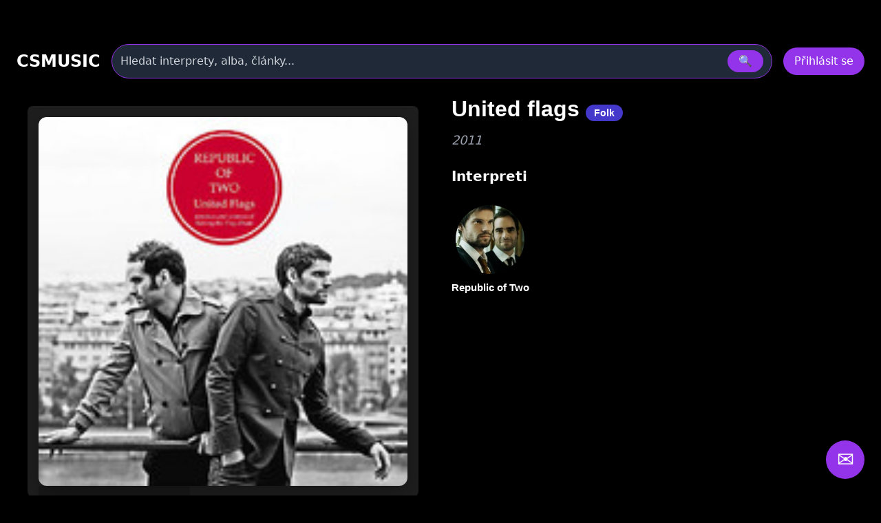

--- FILE ---
content_type: text/html; charset=utf-8
request_url: https://www.google.com/recaptcha/api2/anchor?ar=1&k=6Lei5hQTAAAAAJnECR4uHCs02Uw_5RotTnqgu5Ii&co=aHR0cHM6Ly9jc211c2ljLmN6OjQ0Mw..&hl=en&v=PoyoqOPhxBO7pBk68S4YbpHZ&size=normal&anchor-ms=20000&execute-ms=30000&cb=9ugcyecmlx3i
body_size: 49213
content:
<!DOCTYPE HTML><html dir="ltr" lang="en"><head><meta http-equiv="Content-Type" content="text/html; charset=UTF-8">
<meta http-equiv="X-UA-Compatible" content="IE=edge">
<title>reCAPTCHA</title>
<style type="text/css">
/* cyrillic-ext */
@font-face {
  font-family: 'Roboto';
  font-style: normal;
  font-weight: 400;
  font-stretch: 100%;
  src: url(//fonts.gstatic.com/s/roboto/v48/KFO7CnqEu92Fr1ME7kSn66aGLdTylUAMa3GUBHMdazTgWw.woff2) format('woff2');
  unicode-range: U+0460-052F, U+1C80-1C8A, U+20B4, U+2DE0-2DFF, U+A640-A69F, U+FE2E-FE2F;
}
/* cyrillic */
@font-face {
  font-family: 'Roboto';
  font-style: normal;
  font-weight: 400;
  font-stretch: 100%;
  src: url(//fonts.gstatic.com/s/roboto/v48/KFO7CnqEu92Fr1ME7kSn66aGLdTylUAMa3iUBHMdazTgWw.woff2) format('woff2');
  unicode-range: U+0301, U+0400-045F, U+0490-0491, U+04B0-04B1, U+2116;
}
/* greek-ext */
@font-face {
  font-family: 'Roboto';
  font-style: normal;
  font-weight: 400;
  font-stretch: 100%;
  src: url(//fonts.gstatic.com/s/roboto/v48/KFO7CnqEu92Fr1ME7kSn66aGLdTylUAMa3CUBHMdazTgWw.woff2) format('woff2');
  unicode-range: U+1F00-1FFF;
}
/* greek */
@font-face {
  font-family: 'Roboto';
  font-style: normal;
  font-weight: 400;
  font-stretch: 100%;
  src: url(//fonts.gstatic.com/s/roboto/v48/KFO7CnqEu92Fr1ME7kSn66aGLdTylUAMa3-UBHMdazTgWw.woff2) format('woff2');
  unicode-range: U+0370-0377, U+037A-037F, U+0384-038A, U+038C, U+038E-03A1, U+03A3-03FF;
}
/* math */
@font-face {
  font-family: 'Roboto';
  font-style: normal;
  font-weight: 400;
  font-stretch: 100%;
  src: url(//fonts.gstatic.com/s/roboto/v48/KFO7CnqEu92Fr1ME7kSn66aGLdTylUAMawCUBHMdazTgWw.woff2) format('woff2');
  unicode-range: U+0302-0303, U+0305, U+0307-0308, U+0310, U+0312, U+0315, U+031A, U+0326-0327, U+032C, U+032F-0330, U+0332-0333, U+0338, U+033A, U+0346, U+034D, U+0391-03A1, U+03A3-03A9, U+03B1-03C9, U+03D1, U+03D5-03D6, U+03F0-03F1, U+03F4-03F5, U+2016-2017, U+2034-2038, U+203C, U+2040, U+2043, U+2047, U+2050, U+2057, U+205F, U+2070-2071, U+2074-208E, U+2090-209C, U+20D0-20DC, U+20E1, U+20E5-20EF, U+2100-2112, U+2114-2115, U+2117-2121, U+2123-214F, U+2190, U+2192, U+2194-21AE, U+21B0-21E5, U+21F1-21F2, U+21F4-2211, U+2213-2214, U+2216-22FF, U+2308-230B, U+2310, U+2319, U+231C-2321, U+2336-237A, U+237C, U+2395, U+239B-23B7, U+23D0, U+23DC-23E1, U+2474-2475, U+25AF, U+25B3, U+25B7, U+25BD, U+25C1, U+25CA, U+25CC, U+25FB, U+266D-266F, U+27C0-27FF, U+2900-2AFF, U+2B0E-2B11, U+2B30-2B4C, U+2BFE, U+3030, U+FF5B, U+FF5D, U+1D400-1D7FF, U+1EE00-1EEFF;
}
/* symbols */
@font-face {
  font-family: 'Roboto';
  font-style: normal;
  font-weight: 400;
  font-stretch: 100%;
  src: url(//fonts.gstatic.com/s/roboto/v48/KFO7CnqEu92Fr1ME7kSn66aGLdTylUAMaxKUBHMdazTgWw.woff2) format('woff2');
  unicode-range: U+0001-000C, U+000E-001F, U+007F-009F, U+20DD-20E0, U+20E2-20E4, U+2150-218F, U+2190, U+2192, U+2194-2199, U+21AF, U+21E6-21F0, U+21F3, U+2218-2219, U+2299, U+22C4-22C6, U+2300-243F, U+2440-244A, U+2460-24FF, U+25A0-27BF, U+2800-28FF, U+2921-2922, U+2981, U+29BF, U+29EB, U+2B00-2BFF, U+4DC0-4DFF, U+FFF9-FFFB, U+10140-1018E, U+10190-1019C, U+101A0, U+101D0-101FD, U+102E0-102FB, U+10E60-10E7E, U+1D2C0-1D2D3, U+1D2E0-1D37F, U+1F000-1F0FF, U+1F100-1F1AD, U+1F1E6-1F1FF, U+1F30D-1F30F, U+1F315, U+1F31C, U+1F31E, U+1F320-1F32C, U+1F336, U+1F378, U+1F37D, U+1F382, U+1F393-1F39F, U+1F3A7-1F3A8, U+1F3AC-1F3AF, U+1F3C2, U+1F3C4-1F3C6, U+1F3CA-1F3CE, U+1F3D4-1F3E0, U+1F3ED, U+1F3F1-1F3F3, U+1F3F5-1F3F7, U+1F408, U+1F415, U+1F41F, U+1F426, U+1F43F, U+1F441-1F442, U+1F444, U+1F446-1F449, U+1F44C-1F44E, U+1F453, U+1F46A, U+1F47D, U+1F4A3, U+1F4B0, U+1F4B3, U+1F4B9, U+1F4BB, U+1F4BF, U+1F4C8-1F4CB, U+1F4D6, U+1F4DA, U+1F4DF, U+1F4E3-1F4E6, U+1F4EA-1F4ED, U+1F4F7, U+1F4F9-1F4FB, U+1F4FD-1F4FE, U+1F503, U+1F507-1F50B, U+1F50D, U+1F512-1F513, U+1F53E-1F54A, U+1F54F-1F5FA, U+1F610, U+1F650-1F67F, U+1F687, U+1F68D, U+1F691, U+1F694, U+1F698, U+1F6AD, U+1F6B2, U+1F6B9-1F6BA, U+1F6BC, U+1F6C6-1F6CF, U+1F6D3-1F6D7, U+1F6E0-1F6EA, U+1F6F0-1F6F3, U+1F6F7-1F6FC, U+1F700-1F7FF, U+1F800-1F80B, U+1F810-1F847, U+1F850-1F859, U+1F860-1F887, U+1F890-1F8AD, U+1F8B0-1F8BB, U+1F8C0-1F8C1, U+1F900-1F90B, U+1F93B, U+1F946, U+1F984, U+1F996, U+1F9E9, U+1FA00-1FA6F, U+1FA70-1FA7C, U+1FA80-1FA89, U+1FA8F-1FAC6, U+1FACE-1FADC, U+1FADF-1FAE9, U+1FAF0-1FAF8, U+1FB00-1FBFF;
}
/* vietnamese */
@font-face {
  font-family: 'Roboto';
  font-style: normal;
  font-weight: 400;
  font-stretch: 100%;
  src: url(//fonts.gstatic.com/s/roboto/v48/KFO7CnqEu92Fr1ME7kSn66aGLdTylUAMa3OUBHMdazTgWw.woff2) format('woff2');
  unicode-range: U+0102-0103, U+0110-0111, U+0128-0129, U+0168-0169, U+01A0-01A1, U+01AF-01B0, U+0300-0301, U+0303-0304, U+0308-0309, U+0323, U+0329, U+1EA0-1EF9, U+20AB;
}
/* latin-ext */
@font-face {
  font-family: 'Roboto';
  font-style: normal;
  font-weight: 400;
  font-stretch: 100%;
  src: url(//fonts.gstatic.com/s/roboto/v48/KFO7CnqEu92Fr1ME7kSn66aGLdTylUAMa3KUBHMdazTgWw.woff2) format('woff2');
  unicode-range: U+0100-02BA, U+02BD-02C5, U+02C7-02CC, U+02CE-02D7, U+02DD-02FF, U+0304, U+0308, U+0329, U+1D00-1DBF, U+1E00-1E9F, U+1EF2-1EFF, U+2020, U+20A0-20AB, U+20AD-20C0, U+2113, U+2C60-2C7F, U+A720-A7FF;
}
/* latin */
@font-face {
  font-family: 'Roboto';
  font-style: normal;
  font-weight: 400;
  font-stretch: 100%;
  src: url(//fonts.gstatic.com/s/roboto/v48/KFO7CnqEu92Fr1ME7kSn66aGLdTylUAMa3yUBHMdazQ.woff2) format('woff2');
  unicode-range: U+0000-00FF, U+0131, U+0152-0153, U+02BB-02BC, U+02C6, U+02DA, U+02DC, U+0304, U+0308, U+0329, U+2000-206F, U+20AC, U+2122, U+2191, U+2193, U+2212, U+2215, U+FEFF, U+FFFD;
}
/* cyrillic-ext */
@font-face {
  font-family: 'Roboto';
  font-style: normal;
  font-weight: 500;
  font-stretch: 100%;
  src: url(//fonts.gstatic.com/s/roboto/v48/KFO7CnqEu92Fr1ME7kSn66aGLdTylUAMa3GUBHMdazTgWw.woff2) format('woff2');
  unicode-range: U+0460-052F, U+1C80-1C8A, U+20B4, U+2DE0-2DFF, U+A640-A69F, U+FE2E-FE2F;
}
/* cyrillic */
@font-face {
  font-family: 'Roboto';
  font-style: normal;
  font-weight: 500;
  font-stretch: 100%;
  src: url(//fonts.gstatic.com/s/roboto/v48/KFO7CnqEu92Fr1ME7kSn66aGLdTylUAMa3iUBHMdazTgWw.woff2) format('woff2');
  unicode-range: U+0301, U+0400-045F, U+0490-0491, U+04B0-04B1, U+2116;
}
/* greek-ext */
@font-face {
  font-family: 'Roboto';
  font-style: normal;
  font-weight: 500;
  font-stretch: 100%;
  src: url(//fonts.gstatic.com/s/roboto/v48/KFO7CnqEu92Fr1ME7kSn66aGLdTylUAMa3CUBHMdazTgWw.woff2) format('woff2');
  unicode-range: U+1F00-1FFF;
}
/* greek */
@font-face {
  font-family: 'Roboto';
  font-style: normal;
  font-weight: 500;
  font-stretch: 100%;
  src: url(//fonts.gstatic.com/s/roboto/v48/KFO7CnqEu92Fr1ME7kSn66aGLdTylUAMa3-UBHMdazTgWw.woff2) format('woff2');
  unicode-range: U+0370-0377, U+037A-037F, U+0384-038A, U+038C, U+038E-03A1, U+03A3-03FF;
}
/* math */
@font-face {
  font-family: 'Roboto';
  font-style: normal;
  font-weight: 500;
  font-stretch: 100%;
  src: url(//fonts.gstatic.com/s/roboto/v48/KFO7CnqEu92Fr1ME7kSn66aGLdTylUAMawCUBHMdazTgWw.woff2) format('woff2');
  unicode-range: U+0302-0303, U+0305, U+0307-0308, U+0310, U+0312, U+0315, U+031A, U+0326-0327, U+032C, U+032F-0330, U+0332-0333, U+0338, U+033A, U+0346, U+034D, U+0391-03A1, U+03A3-03A9, U+03B1-03C9, U+03D1, U+03D5-03D6, U+03F0-03F1, U+03F4-03F5, U+2016-2017, U+2034-2038, U+203C, U+2040, U+2043, U+2047, U+2050, U+2057, U+205F, U+2070-2071, U+2074-208E, U+2090-209C, U+20D0-20DC, U+20E1, U+20E5-20EF, U+2100-2112, U+2114-2115, U+2117-2121, U+2123-214F, U+2190, U+2192, U+2194-21AE, U+21B0-21E5, U+21F1-21F2, U+21F4-2211, U+2213-2214, U+2216-22FF, U+2308-230B, U+2310, U+2319, U+231C-2321, U+2336-237A, U+237C, U+2395, U+239B-23B7, U+23D0, U+23DC-23E1, U+2474-2475, U+25AF, U+25B3, U+25B7, U+25BD, U+25C1, U+25CA, U+25CC, U+25FB, U+266D-266F, U+27C0-27FF, U+2900-2AFF, U+2B0E-2B11, U+2B30-2B4C, U+2BFE, U+3030, U+FF5B, U+FF5D, U+1D400-1D7FF, U+1EE00-1EEFF;
}
/* symbols */
@font-face {
  font-family: 'Roboto';
  font-style: normal;
  font-weight: 500;
  font-stretch: 100%;
  src: url(//fonts.gstatic.com/s/roboto/v48/KFO7CnqEu92Fr1ME7kSn66aGLdTylUAMaxKUBHMdazTgWw.woff2) format('woff2');
  unicode-range: U+0001-000C, U+000E-001F, U+007F-009F, U+20DD-20E0, U+20E2-20E4, U+2150-218F, U+2190, U+2192, U+2194-2199, U+21AF, U+21E6-21F0, U+21F3, U+2218-2219, U+2299, U+22C4-22C6, U+2300-243F, U+2440-244A, U+2460-24FF, U+25A0-27BF, U+2800-28FF, U+2921-2922, U+2981, U+29BF, U+29EB, U+2B00-2BFF, U+4DC0-4DFF, U+FFF9-FFFB, U+10140-1018E, U+10190-1019C, U+101A0, U+101D0-101FD, U+102E0-102FB, U+10E60-10E7E, U+1D2C0-1D2D3, U+1D2E0-1D37F, U+1F000-1F0FF, U+1F100-1F1AD, U+1F1E6-1F1FF, U+1F30D-1F30F, U+1F315, U+1F31C, U+1F31E, U+1F320-1F32C, U+1F336, U+1F378, U+1F37D, U+1F382, U+1F393-1F39F, U+1F3A7-1F3A8, U+1F3AC-1F3AF, U+1F3C2, U+1F3C4-1F3C6, U+1F3CA-1F3CE, U+1F3D4-1F3E0, U+1F3ED, U+1F3F1-1F3F3, U+1F3F5-1F3F7, U+1F408, U+1F415, U+1F41F, U+1F426, U+1F43F, U+1F441-1F442, U+1F444, U+1F446-1F449, U+1F44C-1F44E, U+1F453, U+1F46A, U+1F47D, U+1F4A3, U+1F4B0, U+1F4B3, U+1F4B9, U+1F4BB, U+1F4BF, U+1F4C8-1F4CB, U+1F4D6, U+1F4DA, U+1F4DF, U+1F4E3-1F4E6, U+1F4EA-1F4ED, U+1F4F7, U+1F4F9-1F4FB, U+1F4FD-1F4FE, U+1F503, U+1F507-1F50B, U+1F50D, U+1F512-1F513, U+1F53E-1F54A, U+1F54F-1F5FA, U+1F610, U+1F650-1F67F, U+1F687, U+1F68D, U+1F691, U+1F694, U+1F698, U+1F6AD, U+1F6B2, U+1F6B9-1F6BA, U+1F6BC, U+1F6C6-1F6CF, U+1F6D3-1F6D7, U+1F6E0-1F6EA, U+1F6F0-1F6F3, U+1F6F7-1F6FC, U+1F700-1F7FF, U+1F800-1F80B, U+1F810-1F847, U+1F850-1F859, U+1F860-1F887, U+1F890-1F8AD, U+1F8B0-1F8BB, U+1F8C0-1F8C1, U+1F900-1F90B, U+1F93B, U+1F946, U+1F984, U+1F996, U+1F9E9, U+1FA00-1FA6F, U+1FA70-1FA7C, U+1FA80-1FA89, U+1FA8F-1FAC6, U+1FACE-1FADC, U+1FADF-1FAE9, U+1FAF0-1FAF8, U+1FB00-1FBFF;
}
/* vietnamese */
@font-face {
  font-family: 'Roboto';
  font-style: normal;
  font-weight: 500;
  font-stretch: 100%;
  src: url(//fonts.gstatic.com/s/roboto/v48/KFO7CnqEu92Fr1ME7kSn66aGLdTylUAMa3OUBHMdazTgWw.woff2) format('woff2');
  unicode-range: U+0102-0103, U+0110-0111, U+0128-0129, U+0168-0169, U+01A0-01A1, U+01AF-01B0, U+0300-0301, U+0303-0304, U+0308-0309, U+0323, U+0329, U+1EA0-1EF9, U+20AB;
}
/* latin-ext */
@font-face {
  font-family: 'Roboto';
  font-style: normal;
  font-weight: 500;
  font-stretch: 100%;
  src: url(//fonts.gstatic.com/s/roboto/v48/KFO7CnqEu92Fr1ME7kSn66aGLdTylUAMa3KUBHMdazTgWw.woff2) format('woff2');
  unicode-range: U+0100-02BA, U+02BD-02C5, U+02C7-02CC, U+02CE-02D7, U+02DD-02FF, U+0304, U+0308, U+0329, U+1D00-1DBF, U+1E00-1E9F, U+1EF2-1EFF, U+2020, U+20A0-20AB, U+20AD-20C0, U+2113, U+2C60-2C7F, U+A720-A7FF;
}
/* latin */
@font-face {
  font-family: 'Roboto';
  font-style: normal;
  font-weight: 500;
  font-stretch: 100%;
  src: url(//fonts.gstatic.com/s/roboto/v48/KFO7CnqEu92Fr1ME7kSn66aGLdTylUAMa3yUBHMdazQ.woff2) format('woff2');
  unicode-range: U+0000-00FF, U+0131, U+0152-0153, U+02BB-02BC, U+02C6, U+02DA, U+02DC, U+0304, U+0308, U+0329, U+2000-206F, U+20AC, U+2122, U+2191, U+2193, U+2212, U+2215, U+FEFF, U+FFFD;
}
/* cyrillic-ext */
@font-face {
  font-family: 'Roboto';
  font-style: normal;
  font-weight: 900;
  font-stretch: 100%;
  src: url(//fonts.gstatic.com/s/roboto/v48/KFO7CnqEu92Fr1ME7kSn66aGLdTylUAMa3GUBHMdazTgWw.woff2) format('woff2');
  unicode-range: U+0460-052F, U+1C80-1C8A, U+20B4, U+2DE0-2DFF, U+A640-A69F, U+FE2E-FE2F;
}
/* cyrillic */
@font-face {
  font-family: 'Roboto';
  font-style: normal;
  font-weight: 900;
  font-stretch: 100%;
  src: url(//fonts.gstatic.com/s/roboto/v48/KFO7CnqEu92Fr1ME7kSn66aGLdTylUAMa3iUBHMdazTgWw.woff2) format('woff2');
  unicode-range: U+0301, U+0400-045F, U+0490-0491, U+04B0-04B1, U+2116;
}
/* greek-ext */
@font-face {
  font-family: 'Roboto';
  font-style: normal;
  font-weight: 900;
  font-stretch: 100%;
  src: url(//fonts.gstatic.com/s/roboto/v48/KFO7CnqEu92Fr1ME7kSn66aGLdTylUAMa3CUBHMdazTgWw.woff2) format('woff2');
  unicode-range: U+1F00-1FFF;
}
/* greek */
@font-face {
  font-family: 'Roboto';
  font-style: normal;
  font-weight: 900;
  font-stretch: 100%;
  src: url(//fonts.gstatic.com/s/roboto/v48/KFO7CnqEu92Fr1ME7kSn66aGLdTylUAMa3-UBHMdazTgWw.woff2) format('woff2');
  unicode-range: U+0370-0377, U+037A-037F, U+0384-038A, U+038C, U+038E-03A1, U+03A3-03FF;
}
/* math */
@font-face {
  font-family: 'Roboto';
  font-style: normal;
  font-weight: 900;
  font-stretch: 100%;
  src: url(//fonts.gstatic.com/s/roboto/v48/KFO7CnqEu92Fr1ME7kSn66aGLdTylUAMawCUBHMdazTgWw.woff2) format('woff2');
  unicode-range: U+0302-0303, U+0305, U+0307-0308, U+0310, U+0312, U+0315, U+031A, U+0326-0327, U+032C, U+032F-0330, U+0332-0333, U+0338, U+033A, U+0346, U+034D, U+0391-03A1, U+03A3-03A9, U+03B1-03C9, U+03D1, U+03D5-03D6, U+03F0-03F1, U+03F4-03F5, U+2016-2017, U+2034-2038, U+203C, U+2040, U+2043, U+2047, U+2050, U+2057, U+205F, U+2070-2071, U+2074-208E, U+2090-209C, U+20D0-20DC, U+20E1, U+20E5-20EF, U+2100-2112, U+2114-2115, U+2117-2121, U+2123-214F, U+2190, U+2192, U+2194-21AE, U+21B0-21E5, U+21F1-21F2, U+21F4-2211, U+2213-2214, U+2216-22FF, U+2308-230B, U+2310, U+2319, U+231C-2321, U+2336-237A, U+237C, U+2395, U+239B-23B7, U+23D0, U+23DC-23E1, U+2474-2475, U+25AF, U+25B3, U+25B7, U+25BD, U+25C1, U+25CA, U+25CC, U+25FB, U+266D-266F, U+27C0-27FF, U+2900-2AFF, U+2B0E-2B11, U+2B30-2B4C, U+2BFE, U+3030, U+FF5B, U+FF5D, U+1D400-1D7FF, U+1EE00-1EEFF;
}
/* symbols */
@font-face {
  font-family: 'Roboto';
  font-style: normal;
  font-weight: 900;
  font-stretch: 100%;
  src: url(//fonts.gstatic.com/s/roboto/v48/KFO7CnqEu92Fr1ME7kSn66aGLdTylUAMaxKUBHMdazTgWw.woff2) format('woff2');
  unicode-range: U+0001-000C, U+000E-001F, U+007F-009F, U+20DD-20E0, U+20E2-20E4, U+2150-218F, U+2190, U+2192, U+2194-2199, U+21AF, U+21E6-21F0, U+21F3, U+2218-2219, U+2299, U+22C4-22C6, U+2300-243F, U+2440-244A, U+2460-24FF, U+25A0-27BF, U+2800-28FF, U+2921-2922, U+2981, U+29BF, U+29EB, U+2B00-2BFF, U+4DC0-4DFF, U+FFF9-FFFB, U+10140-1018E, U+10190-1019C, U+101A0, U+101D0-101FD, U+102E0-102FB, U+10E60-10E7E, U+1D2C0-1D2D3, U+1D2E0-1D37F, U+1F000-1F0FF, U+1F100-1F1AD, U+1F1E6-1F1FF, U+1F30D-1F30F, U+1F315, U+1F31C, U+1F31E, U+1F320-1F32C, U+1F336, U+1F378, U+1F37D, U+1F382, U+1F393-1F39F, U+1F3A7-1F3A8, U+1F3AC-1F3AF, U+1F3C2, U+1F3C4-1F3C6, U+1F3CA-1F3CE, U+1F3D4-1F3E0, U+1F3ED, U+1F3F1-1F3F3, U+1F3F5-1F3F7, U+1F408, U+1F415, U+1F41F, U+1F426, U+1F43F, U+1F441-1F442, U+1F444, U+1F446-1F449, U+1F44C-1F44E, U+1F453, U+1F46A, U+1F47D, U+1F4A3, U+1F4B0, U+1F4B3, U+1F4B9, U+1F4BB, U+1F4BF, U+1F4C8-1F4CB, U+1F4D6, U+1F4DA, U+1F4DF, U+1F4E3-1F4E6, U+1F4EA-1F4ED, U+1F4F7, U+1F4F9-1F4FB, U+1F4FD-1F4FE, U+1F503, U+1F507-1F50B, U+1F50D, U+1F512-1F513, U+1F53E-1F54A, U+1F54F-1F5FA, U+1F610, U+1F650-1F67F, U+1F687, U+1F68D, U+1F691, U+1F694, U+1F698, U+1F6AD, U+1F6B2, U+1F6B9-1F6BA, U+1F6BC, U+1F6C6-1F6CF, U+1F6D3-1F6D7, U+1F6E0-1F6EA, U+1F6F0-1F6F3, U+1F6F7-1F6FC, U+1F700-1F7FF, U+1F800-1F80B, U+1F810-1F847, U+1F850-1F859, U+1F860-1F887, U+1F890-1F8AD, U+1F8B0-1F8BB, U+1F8C0-1F8C1, U+1F900-1F90B, U+1F93B, U+1F946, U+1F984, U+1F996, U+1F9E9, U+1FA00-1FA6F, U+1FA70-1FA7C, U+1FA80-1FA89, U+1FA8F-1FAC6, U+1FACE-1FADC, U+1FADF-1FAE9, U+1FAF0-1FAF8, U+1FB00-1FBFF;
}
/* vietnamese */
@font-face {
  font-family: 'Roboto';
  font-style: normal;
  font-weight: 900;
  font-stretch: 100%;
  src: url(//fonts.gstatic.com/s/roboto/v48/KFO7CnqEu92Fr1ME7kSn66aGLdTylUAMa3OUBHMdazTgWw.woff2) format('woff2');
  unicode-range: U+0102-0103, U+0110-0111, U+0128-0129, U+0168-0169, U+01A0-01A1, U+01AF-01B0, U+0300-0301, U+0303-0304, U+0308-0309, U+0323, U+0329, U+1EA0-1EF9, U+20AB;
}
/* latin-ext */
@font-face {
  font-family: 'Roboto';
  font-style: normal;
  font-weight: 900;
  font-stretch: 100%;
  src: url(//fonts.gstatic.com/s/roboto/v48/KFO7CnqEu92Fr1ME7kSn66aGLdTylUAMa3KUBHMdazTgWw.woff2) format('woff2');
  unicode-range: U+0100-02BA, U+02BD-02C5, U+02C7-02CC, U+02CE-02D7, U+02DD-02FF, U+0304, U+0308, U+0329, U+1D00-1DBF, U+1E00-1E9F, U+1EF2-1EFF, U+2020, U+20A0-20AB, U+20AD-20C0, U+2113, U+2C60-2C7F, U+A720-A7FF;
}
/* latin */
@font-face {
  font-family: 'Roboto';
  font-style: normal;
  font-weight: 900;
  font-stretch: 100%;
  src: url(//fonts.gstatic.com/s/roboto/v48/KFO7CnqEu92Fr1ME7kSn66aGLdTylUAMa3yUBHMdazQ.woff2) format('woff2');
  unicode-range: U+0000-00FF, U+0131, U+0152-0153, U+02BB-02BC, U+02C6, U+02DA, U+02DC, U+0304, U+0308, U+0329, U+2000-206F, U+20AC, U+2122, U+2191, U+2193, U+2212, U+2215, U+FEFF, U+FFFD;
}

</style>
<link rel="stylesheet" type="text/css" href="https://www.gstatic.com/recaptcha/releases/PoyoqOPhxBO7pBk68S4YbpHZ/styles__ltr.css">
<script nonce="ZQJicQvEc-nuRTKLd3G5jg" type="text/javascript">window['__recaptcha_api'] = 'https://www.google.com/recaptcha/api2/';</script>
<script type="text/javascript" src="https://www.gstatic.com/recaptcha/releases/PoyoqOPhxBO7pBk68S4YbpHZ/recaptcha__en.js" nonce="ZQJicQvEc-nuRTKLd3G5jg">
      
    </script></head>
<body><div id="rc-anchor-alert" class="rc-anchor-alert"></div>
<input type="hidden" id="recaptcha-token" value="[base64]">
<script type="text/javascript" nonce="ZQJicQvEc-nuRTKLd3G5jg">
      recaptcha.anchor.Main.init("[\x22ainput\x22,[\x22bgdata\x22,\x22\x22,\[base64]/[base64]/[base64]/[base64]/[base64]/UltsKytdPUU6KEU8MjA0OD9SW2wrK109RT4+NnwxOTI6KChFJjY0NTEyKT09NTUyOTYmJk0rMTxjLmxlbmd0aCYmKGMuY2hhckNvZGVBdChNKzEpJjY0NTEyKT09NTYzMjA/[base64]/[base64]/[base64]/[base64]/[base64]/[base64]/[base64]\x22,\[base64]\x22,\x22w4QCw5wNwoBzwpYoZnBSAF5TTsKvw5LDqsKtc23Crn7ChcOHw7VswrHCssKXNRHCt35Pc8OiCcOYCATDsjojBMOXMhrClXPDp1wiwpJ6cGXDvzNow5QdWinDjGrDtcKeaS7DoFzDgn7DmcONC2gQHlsBwrREwrA1wq9zTSdDw6nCk8Knw6PDlgM/wqQwwp/DjsOsw6QVw53Di8OfRnsfwpZveihSwpTCoGpqecOWwrTCrlhfcEHCknRxw5HCuHh7w7rCqsOyZSJtWQ7Dgg7CuQwZZhtGw5B2wpw6HsOmw6TCkcKje38ewotdXArCmcO/[base64]/Dt8KBwox5K8O5TF7DmxwCwpB5w4pBBVgswqrDkMOFw4IgDEJbDjHCsMKANcK7ScO9w7ZlPR0fwoI8w7bCjksKw4DDs8K2E8O8EcKGOMKXXFDCv3pyU0LDosK0wr1NHMO/w6DDmcKvcH3CsSbDl8OKN8KjwpAFwrnCvMODwo/DusK7ZcORw5rChXEXasO7wp/Ck8ObGE/DnG8dA8OKLHx0w4DDvMO0Q1LDmHQ5X8OKwrNtbHZHZAjDsMKAw7FVccOjMXPCkSDDpcKdw6dTwpIgwpDDoUrDpWgdwqfCusKWwo5XAsKxU8O1ERDCksKFMGQHwqdGHG4jQkbCr8KlwqUdekxUHsKqwrXCgG3DvsKew61Aw61YwqTDs8K2HkkXWcOzKBnCmi/DksOww7hGOl3CssKDR1XDpsKxw640w6ttwotXBG3DvsOBDsKNV8K2f25XwrjDrkh3Ci/[base64]/FjvDgcK7woTCoUNqwoHDhyjDoSzCgwtJeklIwprCgGHCtMKya8O7wrgoJsKfHsO+wrfCpU1NZko1JsOmw5ADwphLwoh5w7rDghPCl8Okw4Utw5PChUEZw7E9WMOGFWzCjsKUw53DpyPDlsK7wpbDvQlVwoE/wo9NwoxDw5gxGMO2OmvDlWrCncOiDlHCrMKxwozCgMOtJSQPw6PDnTURZXbDsDjDhloFw5pLwoDDj8KtAS94wrgWaMOYRyXDpVMcVcO/[base64]/CuF4XDDhPRDnCi8OMw6UQwrVnw4gcNMKVCMOnw50fwqgsWzvDm8Krw7RJw5jCtz0/wrsIacOyw6LCg8KMI8KVOEDDrcKrw7vDqAJPamo/wr4aF8OWPcKDXDnCucOPw7TDi8OfV8OqDW4oB0F7wozCuxAow4/DulfCtHgfwrrCvMOGw5nDlTPDosK/CmMZPcKTw4rDullrwoXDssOywp3DksKzMAnCoE1oCQluWgLDpHTCv1TDuHMQwpA7w6fDiMOiQGoHw4fDqcOEw5EAc2/DksKRXsOkY8OjP8KSwrVDJGgXw7J2w4HDqE/DmMKHXsK3w4rDn8K6w6rDvgpWQUJcw6lWD8KCw40XCh/[base64]/w7jDm8Ouwq1ewp/CsG/CnsKTwpvCk3gDw4/[base64]/bQh4w7fChcORX8O7w4fDsVXCp0DCicKdw7nDmcK/FjnDik/[base64]/[base64]/[base64]/w6YSw69MSyYWwrEAwqvCvzrCncKoPUkuFsONJQgZwo0gZWApFQ4zQCkvKMKxa8OYSsONXh7DpjXDr2ljwoYWWBkrwqrDusKhw4/DjMO3VCrDsz1owq5gw5h0dsOZXn3Dgw00M8OeW8K/w7zDvcKVCkceYcO4CH8nwo/CkVgrMlp8S3VgZWcxW8K/WcOMwoJMMMKKLsOJG8OpIsOwF8KHEMKnM8O7w4AXwoQhZMOfw6hhTSkwG3B6EMOfQSlHSXNFwp/Ck8OPw7lnwopMw7Uowq9XGRBhXVDDpsK7w7QSbGDDjMO9U8K9wr/DgMKrcMKYZUbDoU/CsHgxwpXCpcKEb3LCscKDbMKMwp11w4zDli5Lwq5MeD4SwqzDlT/ChcOhMMKFw7zDkcOww4TCsT/DpsODT8Krw6dqwpvDksKAwovCv8KgSMO/RjxxEsOqOyrCtSbDp8OhbsOyw6DDtcK/GSMQw5zCicOtwqZdw6HCvyPCiMKow5HDrsKXw4PCl8Oqwp0tEykaJyPDnTINw6wow41dVVYDOVbDhMKGw7LCuXfDrcOwCxzDhhDCmcKecMK4S2zDksOfAsKxw7hCM19kRcKPwphaw4LCgCZdwo/CqMKZF8KZwroAw4QFAsOME1nCksK0PsKVPyB1wrDCg8OYAcKDw5g2wqlfdD9/w6bDuSgYKsKqJMKsKDU0w5gzw6fCqcOlLMObw6puEMOPIMKiQxh3w5jCtMKvB8KBJsKvVMORVMOZYcK1AzY5J8OFwoUaw6rDh8KywrBKLDPCtMOaw6PCiDROGjFswobCh1otwqfDhVzDm8KEwpw3IivCusK6Jy/[base64]/CghZad8O9CMOqP8Klw7pTVBLDnsOAwpzCvsK4w4XCpRPCmg7DqivDkUTCpj7Cp8OdwpjDoX/CgXpjdsKMwq/CvxrCnVjDuEhgwrc+wpfDncK5w67DhhMqcsOMw77DmMKpYcO2wozDoMKKw5HCmiJWw74WwoFFw4J3wo7CgjNOw5JVI3DDmMOHHWzCm1fDtsOWHcOPw7hgw5UBMsOTwoDDn8O7BlbCqjI/Hz3CkkZcwr4Pw5/Dk2hwPmTDnl8pBsKLdU5Xw6NQFg1Qwr7DrcKvBHhPwqNJwp5Dw6Q0HMOUW8ODw6rCjcKHwq3DscKjw59PwrnCjChiwoPCqQfCl8KHIxXCoE/DmMOBccKxNT5Ew68sw7x5H0HCtTlnwoAqw4d5WnUNa8OVA8OUb8KCIMO5w4RJw43Cl8OoI1PCjgtuwqMjLcO8w6LDtEM4fk/[base64]/L2gBworClTfDikDCssKBw7kfw7V7w7TDjMK3wpp0EcKVw5zCuMOCBzrDn17DoMKowp0twq8Pw6oHC2fDtEt7w70cVznCq8OtHMOwAH/Cu0ItM8OQw4BmYF9ZQMOFwpPCl3hswqbDksObw4zChsOjQA12bcKDwrnCr8OeQQPCrsOewrTCqQ/ClMKvwprDvMKrw694LD7DocKeAMOdeATCicK/wqXCozc0wrnDiVEiwprCngEfwp7CmMKFwo11w6Y5woHDicKlZsOCwpnCsAtPw5A4wpNYw5jDkcKNw50UwqhDIsO5HAjDuUXDsMOEw5Enw4Awwr07w7I/SAF8I8KaMMK9wrc/aE7DpyfDs8ObbV5oKcOrPCtaw7sOwqbDp8OowovCu8KSJsK3LMOKX3jDqMKSCcKTwq/CmMOQPMKow6bDgkTComnDsD3DqTgRDcKtXcOZVDzDk8KjD0MLw67CkBLCv2EAw5vDisK+w4h/wovCl8OcC8KyEMKqN8O+wpd2PgTCmWsdXyHCvcO8bCYYHcKtwrgdwpF/YcK4w51Vw51Uwr9BecOFIcOyw59YCAo/[base64]/[base64]/PsOYZxxIw6k1UzJmwoHDq0/[base64]/[base64]/XEYATMO5Q8Orw7nCrsKTw5MKSsKeFcKcEDB/[base64]/X8Kiw7pGFAs2D8OFTDbCgMKSCFXCq8KGHMODP0HDhcKNw70mG8KAw7NJwoXDrkJCw67Con7Dh0/CgcOaw7zChDd/L8Ocw4MqRBXClcOtV2Ygw4AYCsKcVgN6EcOfwq01SsKZw5LDgFDCtMO+woMuw7tdIMOfw6wlc3cbax5Ew7ozfQfDmWUEw5jDpsKsV39xXcKzHsO+JQhQw7TCpFJ/aU1vHsKuwpbDvAsywoRSw5JeMGHDoG3CtcK/EMKuwonDnsOawrzDrcOFLxTCgsK3VQTCpsOvwrQfw5vDu8KVwqdUZsOFwrhIwq4KwoPDnX88w45vTsO3wqUYP8OBw6fCvMOZw5trwq3DmMOQfMKVw4tMw73CmiMYfMOQw44qwr3Cq3vCkmHDljYOw6tKYW3Cki7DqxoywrvDgcONTSBXw5h/AmnCscOUw4LClT/DpyrDgTTCrMOJwoxBwroww7XCrlLCp8KNJcKGw708O0MVw45IwpsUVglTWcK6wplFwoTDnHIgwrzCrkjCo37CmmxdwqfCrMKYw53CiAlhw5dMw5gyJMOlwobDkMOEwqDCssO/V2ktw6DCpcK6I2rDv8OLw5xQw4XDiMK7wpJALxHCi8KEIQPDu8KXwrwgKg5vw4sVDsO1wprChMOiG3Eawq8lRMOSwoZ1OwZBw51mdVXDt8KnZVDDoW0ueMOGwrTCrMOlw7rDp8Ohw4Nfw5bDgcOrw4tnw7nDhMOHwr/Ck8OUQUoZw4HCgcOQw5LDmww+OENMw6vDh8KQPFDDsGPDnMOwU1/CicKDYMKEwofDqsOUwoXCssKtwoJZw6sHw7Rtw7zCpQ7CjmrDsSnCrsKHw4zClDd/[base64]/DnAwsw5fCvX3CqyTCuQNPwpnDrsKhw5Jgdl9/w5fCsnHDisKJOmwhw7ZIQ8Klw786wo5Ew5jCkG3Dr0pSw7cWwpUxw4XDpsOmwrLDj8Kqw4o6PcKmwrPCkzDDqcKSZ1HCnS/CvcO7M13CiMKFNCTCmcOvwr9qAQoIw7LDmCoLDsOeecOaw5rCpiXCt8OlQMO0wrHCgzlHOlTCu1rCvMOcwoRPwqfCisK3wrfDsDTDu8KJw7XCqxgLwqTCugfDr8KZAi81Ix/DjcO8dj3CocOSwrJzw5LCtmtXw41qw57DjwnCpMOWwr/[base64]/DgcKRw6QVI8KYQ8O5w7Nhw5R5Thg1cQTDnsOdw4zDgAzCjnjDkGLDjygADl4GRwDCtcK5RX4/wq/CjsO2wrtmOcONw7FMagbDv19zw4bDg8KSw5jDvQojPDDDky4kwodQLcOswpTDkCDDlMOYwrIOwoQhw7FZw4kAwrPCosOiw7XCuMOxMsKjw4kSw4bCuSYZVMO8GMKtw4rDqsK7wqXDn8KKfsK5w53CoC5swrJgwpd2QRHDsHnDtxp/cBYIw4l/KsO3NcKqw7hJAsKsOsOUZSEiw77CssKDw6/DgFbDpEvDl3NUwrRRwplswr/Cjy0kwrzCmRBsNsKawrw3w4vCjMKfw44Qwq87L8KOe0/DmEAJOMKYChU7wqTCg8ObZcOeEyIuw5FyZsKIJsK2w5Jpw6LChsOBSSc0wrIhwoHCiArCl8K+XMOpACfDgcOQwqhywrgzw4HDlljDgGoww7omKzzDuzcVWsOkwpbDoko1w6jCkMO7alsowq/CncOmw4HDpsOqChhcwokZw5vDtmMPEybDtw7Dp8KXw7fCgkVTBcKCL8O0wqrDtW/CjHDCr8KAMHY+wq4/FWzCmMOUbsOkwqvDq1/[base64]/[base64]/DoTEneMKJIsO3VHkWw5fDscOaCVzDm8KpwpYhXTfDhMOuwqVFSMKkNgXDnX1/wqdawqbDpsKIcMOKwqrCq8KFwr7Dpnxvw4jCl8K4DGjCmcONw5cjH8KcEBAFLMKLWMOOw4LDrzdxNMOTYsOcw5/Chz3CqsONYMOBCBDCkcKcDMKww6A6DQ02ZcOAOcO0w57Cl8KnwrRhWMKXbMOIw4hzw7rCg8K+HUrDkT8TwqRLIVFfw6HDlCDCgMKLR3dmwpEIOgvDjsOew7rDmMKowqrCmMO+wovDrzJPwrrCqzfDocKxwq9HHD/[base64]/[base64]/CpBXDh8KISxXCucKUw4bCncKGBRprAF0vOcKrw5ZRITvCuyRjw7nDrW9tw6QiwrHDlcO8OsOZw4/DosKrAXzCn8OmCcKjwqRkwqnDgsOQOH/[base64]/DiMOYw5rDuMKAw4nDqQfDrWQjw5HCu8ObFMOIZizDsFXDhG/[base64]/wqfDsXTCnhfDq8O8w4NuX0bCkHFzw4vCngHDo8K3V8OeXsKVR2PCj8KWCi7Dnwo0UsK7asO6w6U5w7hAMTRBwrpNw4oeF8OAKsKhwrhYFcOCw4XCusK7IAlFw6h4w63DrjZyw5XDscKzHDDDh8KDwpo+IcKuN8K5wo/DqMOSK8OgcA8JwrkNJsO2XsK6w6LDmgF4woFtHGZcwqvDq8KqAcO6wp8fw5nDqMOpw5/CpQx0CsKDE8OSGxnDhHvCvsOVwq3DpMK3wpLDssO8IFJSwqt0QndGfMOLQhDCo8KiXcKWXMKmw5XDt1zDmxdvwr1+wp8fwrrDq2cfNcOUwqrDmgh7w4FBOMKew6/[base64]/CrFHDqgvCsjrDqTfDmcKNw5QrEBXClGRdW8OgwqMBwpLCqcKHwr08w5YoJ8OCJ8KPwrpEHcKFwrvCvcKVw4BOw4RSw5kwwoVpNMObwphGM2rCq0URw7DDrkbCrsO/wpBwNAXCvx5iwptmw7k7fMOMcsOAwoskw5R+w6xTwqZiYlbDpATCrg3DgmNew6HDucOqQ8O1w7XDv8KxwrrDlsK/wofDqsOyw5DCocODV010bUZfwovCvDRVWMKtP8OQLMKywrkzwqXDoC5fwpYKwo91wrRsQEYGwosuDlFsP8K9E8KnOkUGw4nDksOaw4jDqR4XesOvZhrCpcOJC8KSX1HCg8O9woQLGcKZTcKxw5l2XcOXbcKVw4k+woB/wpXCjsOuwrTCu2rDksOtw6ovPcKVNcKrX8K/dWfDs8O6RiV0Ujhaw4ljwpjChsO6wr4+wprDj0Irw7XDoMOowobDlcKDwq3CmMKvN8KNO8KxRCVuCcO6M8KxJsKZw5EMwoZ8ShILcMKVw5gqUMORw6DDosOyw6gAMmnCvsOLEcOOwp/Dn37DhhoxwpccwpQywrEjA8KCQMKyw5gRbEHDq1nCi3TCp8OkdX1OZD8Bw5vCsUR4CcKmwoR8wpYfworClG/[base64]/KAUVwpp3f8O9wobCtMK6LsOOKsK6wpxOblvCtMK/LMKcbsKPMG8OwpVGw7p5HsO5wpzDsMOrwqVkL8KYazIew6oUw4vCk3PDs8KBw68hwr3DrMONEMKyHMKfQgFNwrhWLSnDjsKiDFIRw47CucKRZ8OSLBTCj1XCoyVVSMKpScK6fsOhE8KKW8OMPsO3w6/CrxHDjnzCgcKPRWbCiFfCt8KSW8KnwrnClMOgw7xrw7HCo2AqBHDCrcOPw7XDnzHCjMKtwqwYbsOCUMOwDMKkwqBxw5/[base64]/DusK2w7UBBMKgw5ZywqMHwpvClD3DhnHCnMKYw7rDgVHCr8Oiwr7CnCrCvMOhR8OlOgDDimnCrQbCtMKRd2BGw4jDlcOww7YfCydMwqXDjVXDpsKAUzzCssO1w67CmMK+w6jCpcKPwpFLwpXCslXDhSXCmWbCrsK4Mk3DpMKbKMOIScOWNV9Ew4zCs3zCgyglw5/DkcO+wp9absKRMR4sCsKYwoRtwonClMOWQcKsRQQmwqnDn17DmGwaEj7DqsOmwphbw6RxwpDDn2/CicOhPMOUwqh2a8OiJMKuwqPDi1EWZ8O4UWHDuRTDjStpWsKow43DoVINdcKdwoRvJsOGZwXCv8KfHMKmYsO+CQTChsO9CcOEP2QoTDTDn8KOD8KGwpUmM3I1w6kDSMO6w7jDicOpa8KIw7N1M0rDt0vClwkNKcK8DcOIw4jDoDzDt8KLEMOtIlLClcOmLUI5ZzjCoQ/CmsOpw6vDrHbDlkxnw5l/[base64]/DoikGw7LCpsKhw4bDmcORwrRXwpppSRUEdMOww5fDr0zCimJOXSXDr8ORYcOAwprDlcKqw4LCisKsw6TCtQBzwq9YKcK3a8OGw7/CoX8Xwo8rSsK2A8KUw4vDmsO2wqVFNcKrwqgKZ8KOLxJ8w6DCvsO7woPDtlc/VX9pScKOwqzDhTZSw5Eyf8OKwqNEbMKuw4/Dv0pUwqknwqo5wqICwonCjGPCjsKhDCfCmFnCscO9GVjCvsKSbB3CjMOAUmwqw4/ClFTDv8OsVsK8BTPCocKLwqXDlsK/wpvDnHgAdWR6YsKvGn1hwr9vXsO8wpklB3d4w6PChSQPARArw6/CkcO5JcKhw6Bmw4Irw4QjwpbDtEhLHy59Ij1ZEEnCgMO8XiYuIV7DjF/DkxfDosO/P1FsEUgnScKywq3Dp3h5FhAsw4zClMO8FsKnw6QXKMOtYEAfYUDCusKuIR7CsBN0YcKnw7/CosKMEcK5BsOODBjDrMOHwp/[base64]/DhMKlw41fw7zCkVk5w7cywp9qf1LCv8OgA8OYworCtMKnecOCf8OqMhVFbwMhUzlTwrjDpXHCs1N2ZgTDtMK6YWDDjsKEbkPCigM+asKnSi3DqcKxwr7CtWwid8OQS8OpwoFRwo/CiMOGRhViwr7CocOGwrUuQgnCuMKCw7VPw6HCrsOWHMOOfyZ4w77CvcOOw40uwpnCg3vDnglNU8KJwq0ZMkMnAsKvYMOQwrHDuMKsw4/DgcKxw4BEwpXDusO4N8OPLMO9czrChMOywr5mwr8Dw40uaRDCrgTChg9eBMOoR17Dh8KMNsK5QCzCusOeOsOJB1rDrMOMJQfDrj/DusOnNsKQCSnDvMK+R282Ui1xQcOUJHgnw7xSBsKUw7h9wo/CuTogw67CusKWw5PCt8KcN8KOKyIeNgd2QSDDu8OpG25+N8KWXnHCr8KUw4DDiGs2w6LClMOyGC8Ew647MsKQWMK+Ti7DhsOEwqEwN1zDhsOPEMKaw7gVwqrDtz3CkxzDkCZxw7EawqPDkcO5w4gUMlLDlcODwozCpxhew4zDnsK8LsKtw5nDogvDrMOmwp/CrMKiwoLDqMOQwqjCl3LDk8Oww6k0ZjJEwrPCucOXwrHDtgs/PQLCpX4cXMK/NsK7w7PDmMK0wqtSwqRCUMO/dDHCpDrDqlDCtcKsNMOyw49vG8OPecONwpLCmsOlHsOGZcKpw63CoVhrM8K0bwLCtUXDrmLDmG0xw7UhDlfCu8Kgwo3DvMK/AMKDGsKiTcOVbsKdNFhcw6AvcmADwr7ChsOhLB/DrcKIBMOFwoctwrcBSsOOwqrDgMKXOMOFOg/[base64]/CjSpoCcOeZiPDrsKuwp9XN2vDiUDDpXDDucKSwpHDpcOCw7R9GGLCnhXCq2BJDcKbwqHDhG/CiH3CqX9NMMOow60xKT5XFMK3wpshw5/[base64]/ByzDicOWw4vDisK6JMKnckLCpVkWw7kow5jDlMKIw4DCusKAV8KUw6BzwqIFwqzCusO4RxR2YF9EwpI0wqgSwrLCq8Kgw5TDkgzDgjfDrsKxIw/Ck8KCZ8KVesK2bMKTSAHDp8OqwqI+wpjCh0AtNw3Cg8KEw5h8UMKBQBbCgxDDi3oowpNQVjdXw7AvPMOQBn3DrT7CgcOew59LwrcAw6nCjVfDvcOzwoNNwqgIwqBswqYwXy/Cn8KiwqF1BcK/[base64]/DuMKNPsKEwrB8PyofwqJjDQ9Rw6QxMsOwRThuwojDl8Krw6gXSsOuOMObw6PCp8OewqJ7wqbClcKUL8Kfw7jDqHrCn3cKVcO7bB3Cl3/DiEhkdivDpcKSwqULwptfVcOZfBDCi8Oww5jDm8OiWBvDqsOZwppFwpFXSVVAJsK8W1NEw7PCuMO/EG8FTiIGIcKZW8KrLgPCuUEpV8OkZcO+SlYpwr3DgsKeaMKFw5tAaEbDlGR9QnnDpsOQw7nDhAjCtTzDkHvCiMOyEzVWXsKfSjlkwogYwrPCjMO/[base64]/[base64]/ChcOwwoHCuMKbI8Odw4DDnE0ddT/CnBzCmEBFKcKkw6DDmxLCs2ZvHsOGwp9Bwpg1AXjDqggSVcOAw5jCoMOzw4BERcKRLMKOw4lXwoUJwq7DisK8wrMCZ23CusK6wrtSwpo4ccO6J8K5w4HDulIVMsOMWsKnw67DisOPFyNFw6XDuC/DoADCkgtbOkwbEQDDisOVGBE+wpjCpUDComrChsOlw5nDm8O3LjfCvFDDhyVNXV3Cn3DCokfCisOYHz7Dq8KKw5vCpnVlw5sCw6fCkBjDhsKVBMOrwovDpMOKwpLDqVZ9w4nCuyZ0woHDtcO8wo7ChGtUwpHClS7Cm8KFJcKowo/CnRNGwr5zdjnCqsKAwrxfwrJORjZZw7bCixh3w7pFw5bDmVEVYQ1/w5EMwqfCi3wQw5JMw6nDrGbChcOeC8OGw47DksKIIcOTw68THsKdwrwWwqwVw5jDkMOdKlY2w7PCvMO/wpgzw47DvxfDu8K9TSbDijMxwqXClsKwwqlMwplqesKYJTxmJyxtHcKDFsKvwpJkcjPDp8OLXF/[base64]/[base64]/ChxQZfn86AV7CjMOGe8KjZyAvwqJxMMOAw5V5aMKFw6UHw67DjSQJRcKUB0J1NsOeZXnCi2/CvMOmZArDljQ4wrZcfhIHw6HDpiTCnmt0N2AFw5nDkRBawp1kwo13w5x3LcKkw4HDgWXDrsO+w6PDtcOlw7xlIcKdwpUCw6IIwqsHYMOXfMOpwr/Dv8Krw4rCmGnCsMOwwoDDocO4w6ABWmAnwqbCpHzDi8KBZ2l4f8OqaAhMw4PDusOdw7DDqRoDwrY5w4V/wrjDosKWBlYkw4PDisOqBMOaw4xdLiHCosOzJzwdw6xkGsKwwr7DjjzCglPDhcOFHkzDpsOww5nDucKnb2LCiMOXw7oIekrCusK+wo5YwqfCj1Bmc3jDgx/CpcOUcA/[base64]/[base64]/DqcKJwoDCuhtoZyBjw6sOfsKPw7LCnsKpckZpw6hxf8OHSULCvMKDwoZVQ8OuXgPCkcKKO8KHd1wJb8OVGzU1XFAdwqrDg8OmG8Otwp5EQA7CiWfCusKdFl0gw59lG8OYJkbDocOvf0dywpfDusK3GGFINMKrwrheGBlcOMOjf3bClgjDlA5EBl7DpCR/w7F/wp5kdwQiBk3Cl8Omw7YUQsO7DjxlEsKgd0ZJwo8bwrnDqTdUVmzCkwjDu8OHLcKxwoDCpmBIRcOHwp1MXMKoLwbCils8PjkIAVPCgMOUw5/[base64]/CtyN8woFDTWrCqSjCsBTCkMKrbMKeLVjCv8OqwpTDiVlQw43CksOfwrrCmcO3QMK0GlddDsKmw6h+HgfCu1XDjGXDssOnVFY4wpRqcR97AMKDwoXCtsOrYE7CjioQRzsgB2DDn3BWMj3CqAzDuAknIUDCu8KAwo7Dn8KuwqLCoVc9w7/Co8K/wrk+GsO0QcOZw68aw44kw4TDpsOWwoYBKnVXe8KlfDEUw59Xwp1QYDsNbBHCtSzDu8KIwqRGZj8LwrvCi8Orw4cMwr7CssKfwr00QMOgf1bDsAwpdGTDqkrDnMOYw74Ew6NueiE0wrHDjRx1QQp+PcOpwpvDlwzDjsOmPsOtMx59KHbCpWzCjsOswqPCgT/CvcOsMcK2wqd1w4fCq8KPwq8DFcOURsOkw4TCmXZfDQXDsSzCii7DgsK3WsOZK20Bw7hzBnrCuMKFPcKww5ktwo8gw5w2wp7DscKowr7DsFsRHzXDr8O0w63DkcO9wo7DhgxewrF5w5/DnXjCosKbXcK3wpvChcKuT8OoX1cTEsO7wrzDjQvCjMOtGsKIw4tXwpQOwqTDiMOyw7/CmlXCh8K8OMKYwo/Do8OKTMKGw7tzw549w4RXPMKuwqh7wqpiRGzCjxnDk8OSccOlw4PDiGDDrQxDWXDDusOCw5zCuMONwrPCvcOdwpjDihXCtlElwo5owpbDu8Kuwr3CpsONwpLCgVfDtcOuA1RBSQNcwqzDk2bDlMK+XMOUAMKhw7LCtMOyCMKGwp/CnXDDpsO+b8KxOhTDokgZwqR0wqtaR8OswqjCphw/wrtWGS1cwpzCuGjDicK5ZsOsw7/DrygRTA3DnDtHTlbDpxFew7ssS8Orwq1wYcKSwopIwqgyPsOnCsOvw6fCpcK9w5AqfUXDnn7DiHMJAQUjw6URwo3CjcOFw7sqWMOdw4zCqwjCsDfDj3jCmsK3woRmw7fDisObd8O3YsKXwqwHwrM7Oj/DqcO7wpnCqsK6G3jDjcK9wq/DpxUtwrICw7knwoJZVH4Uw4PDmcKuCABGw58IbXBWecKGSsO5w7QNMWbCvsOqPl7DoVZjF8KgOWrCrMK+G8K1DmNsH0nCq8KaH3Rdw6zCozPCjcOPDy7Dj8KnAElEw41TwpE6w6wgw45zTMOGKEfDi8K/HsOFN0lFwpfDiSfCtMOmw5wGw4lYWcOfw4szw45qwpjCpsONw6szTXZ7wqnCkMKmQMKuIRXCshQXwqXCm8KKw4YlIDhvw7PDgsO4UDh8wq/CucKvZ8KrwrnDi2NQJhjCrcOfLMKqwpLDunvCk8O/w6fDisO9bE9uN8KxwpImwqfDhsKXwq/[base64]/CiF/[base64]/DrhAObcKeI8K2woBww64Iw4oyw4LCuHhfwosyFWVmdMOIIMOCwqvDkVIoQ8O4aWF1DkRTTBkrw7jDucK5wrMBwrRQQgNMT8O0w4s2w7dZw5nDpDQdw63DtFMXwpzDhzBsJRwGaSRtfhRHw74/ecOrW8KxJzvDjn3DgsKrw58NShjDul9vwprDucOQwoTDpsORw5TDs8KJwqglw7vCnmvCrsKGTMKYwolhwosCw4cLAsKEeE/CpUtvw6PCrMOmQE7CqwNbwqUPBMOKwrHDgE7DsMKjYBzDl8KlXGTCnMOZPAzCpybDpnt7fsKNw6N/w47DjzfCnsKQwqzDocKOVsONwqo2wpLDoMOTwrpHw7bCtMKPSMOGw40Wb8OseCMgw73CmsKlwqYtFCXDmUDCsnADdDhbw4zCm8O6wqTChMK/W8Kpw73DvEA0FMKZwqtDwrzCvcOpPU7DucOUw6jCrwFZw6/CjEAvwol/[base64]/CuG/CoMKsPDjDgizDj8OKTMOiRMK2w7LDg8K/[base64]/FMOewoJmw4/Cp8OxaEfClBjDlcOywp1qUBXCp8OrOyjDucOoVsKPSDZIe8O/wpHCrcKpGV7DhsKHwoQrX0PDkcOrMQvCqcK+SR7DrMKZwpFJwoTDi1DDpDJnw6l6McOfwqJdw5BPNcOZV1kKcFUJTcOEam0dMsOAw7gOdBHDuUXCnikcDCoYwrHDrsK+F8Kew78+FcKhwrExZhfCl23Ch2tUwoZUw7/CsTzCjsKOw6bDlC/ClU7DtRcQIMOxXMOlwocobSrDosKIHMKcwpvDljN+w47DlsKVVDF2wrgGVMOsw71jw4jDtAjDklvDpE7Duio/w7dBAArDtnfCnsKWwocWKirCh8KfeEQBwrHDg8KDw7DDsQwQasKEwrZ0w6cTIcKWG8OVRsKswqUTLcKeMcKTTMO0wqzCocK9ZhchWj91LCtcwps/wrPDvMKASMOYRynDjsKSewIlBcOvLsKLwoLCo8KeTw90w7LCvQjDiU/[base64]/[base64]/CjsOvElTDgELCnD4+w5IYI8KXwpwEw4/[base64]/DgMOGDgZjeB3CpcO1bzXCncOJXSJucyMtw5hXMl3DsMKrY8KVwr55wqjDhcKyQFDCgV9+KnBcKMO4w6TDlVPDrcOtw6ghDWhgwqpBO8K8Y8Oawpp4S3ATasKAwrEGQnR4CFXDvBzCpMKJO8OWwoQrw4FnV8OTw583NMKUwptcOGzCjsOiAcKVw5/Ck8OKw7fDlWjDlsOBw6skMsKAXsOBZAvCvzTDmsK8P07Dq8KuJcKVW2TCksOYOjc7w5fDtsK/NcOHeGTCkDzDisKWwq7DnBctYC85wpFYw7ojw5LCmQXDk8KIwovCgioAPUAhwrc/VQEwQ2/ChsOJNMOpPxRNFjTDqsKtJUfDkcK6W2fCucOzCcO2wrUhwpIYfhDCucKqwp/Ck8OAwqPDgMORw6nChsOwwpnCm8OuasOyaUrDoH/[base64]/W8KSw4c8wq/DnCkeFsOxw4zCv1QuScKQwovDvcOtI8KTw5nChsO0w511fWpWwo46N8K3w4bDjBwxwrbDsmbCuB3DpMKewp4XZcKUwqVINj9uw6/DjEtZfWo1XcKlU8O/fw7Crl7DonN0XUVXw6/[base64]/[base64]/Ds0gVwqAZw73DryJmR8K7aipcwpB5MsOVw50Ww5DCl1grwqzCncODPQTDujnDl0pXwqMkI8KVw501woPCvcOWw6TCviZpUsKBT8OSGzTCgCPDhMKIwr5PEsO/wq0TSMOfw79iwodBL8K+K3/Dt23ClcK6Igwww4osNzTChx9EwrHCjMORYcKQH8O5GsKbwpHCp8OvwoIGw4AubVnDvBZ4TEVpw7x7TcKrwoUVwrTDgRwYAsOQPjocY8OfwonCti5hwrtwAk/[base64]/Ds2LDtcOvYx/[base64]/[base64]/w6JZwrNVw7nCk8KAwrzDlDHDqEzCsmtMw6Juw6TDsMOQw47CoQcaw77DqVbDoMObw4w3w5LCk3TCmSgaW3YMYjHCv8KrwqddwpbDmBHCosO/woEGwpHCisKTIsOELsOCFjbCpTQ/w4/Cg8OuwonCgcOQMsO2Kg9CwqlwA1rClMOrwqF8wp/DtlnCoDTCqsOfesOzw703w7ZJCQrClxzDpw1HLCzCmGbCpcKHIxDCjgVWw4rDgMOVw5zCmjF/w79PFRLCvChYw7LDisOIG8OTbC0sDGLCuifCrMOCwobDiMO0wovDpMKMw5A+wrrDocObciBhwpRTwoHDpGnDlMK/[base64]/DlkQGw7oNRMK9ICjDlT9Uw7pFwqFLST/DgCg+w743YcKTwpIlFcKEwoE+w75KTsKzX3I/PMKfAMKgZUc0w54haWTCgsOeC8KswrjCmALDvXjCiMO5w5XDolBmecK5w6DCq8OOdMO7wqxlwofDi8OXXsKxHMOQw7PCi8O8O0w6wpsmPcO/HMOww7PDuMKLGiApVcKlbsO+w4VWwrrDvsOSOcK4aMK6GW/DjMKfw6pOSsKvJT9vOcOAw6BwwolYccO/[base64]/QDvChcOfSsKRKMO7S8OKdkLCryzDrBvDmTAXdHgCbGMjw74ew7jClAjDmcKeVWMzIjrDmcK3w5sZw5ZbQybCrcOywrrCmcKIwq7DmHHDvsKLwrECwrrDoMO2w79mFi/Dh8K3bsKUH8O7UMO/PcKHb8KlXCVYfzjCgl/[base64]/DnDPCjsKzY8KcHBbCksObOGdbwrrCo8K3HBDCgA1iw7DDiGkmcChkNB1VwoBabGx6w5zCtjFjQ0jDkFLCicOewqprw7XDisK2IMOYwoJNwpXCoQowwpPClA\\u003d\\u003d\x22],null,[\x22conf\x22,null,\x226Lei5hQTAAAAAJnECR4uHCs02Uw_5RotTnqgu5Ii\x22,0,null,null,null,1,[21,125,63,73,95,87,41,43,42,83,102,105,109,121],[1017145,333],0,null,null,null,null,0,null,0,1,700,1,null,0,\[base64]/76lBhmnigkZhAoZnOKMAhnM8xEZ\x22,0,0,null,null,1,null,0,0,null,null,null,0],\x22https://csmusic.cz:443\x22,null,[1,1,1],null,null,null,0,3600,[\x22https://www.google.com/intl/en/policies/privacy/\x22,\x22https://www.google.com/intl/en/policies/terms/\x22],\x22IMlrI6P8VZhWsXH9qSekydbbdE6Z4hT1Ju3MZ/9EPV8\\u003d\x22,0,0,null,1,1769362995242,0,0,[112],null,[31,236,8,19,250],\x22RC-x9-n39DvGa8OIw\x22,null,null,null,null,null,\x220dAFcWeA5QDXC9d_wLBVXNjx-VICRw7s4TCkrocLSeqabqZzYOF3jHxox_rgCAGlG4QMeoUzBQbH2d1xZtoLQlKHFqxGfcBktMwg\x22,1769445795210]");
    </script></body></html>

--- FILE ---
content_type: text/html; charset=utf-8
request_url: https://www.google.com/recaptcha/api2/anchor?ar=1&k=6Lei5hQTAAAAAJnECR4uHCs02Uw_5RotTnqgu5Ii&co=aHR0cHM6Ly9jc211c2ljLmN6OjQ0Mw..&hl=en&v=PoyoqOPhxBO7pBk68S4YbpHZ&size=normal&anchor-ms=20000&execute-ms=30000&cb=mvcavdc4ryp
body_size: 49124
content:
<!DOCTYPE HTML><html dir="ltr" lang="en"><head><meta http-equiv="Content-Type" content="text/html; charset=UTF-8">
<meta http-equiv="X-UA-Compatible" content="IE=edge">
<title>reCAPTCHA</title>
<style type="text/css">
/* cyrillic-ext */
@font-face {
  font-family: 'Roboto';
  font-style: normal;
  font-weight: 400;
  font-stretch: 100%;
  src: url(//fonts.gstatic.com/s/roboto/v48/KFO7CnqEu92Fr1ME7kSn66aGLdTylUAMa3GUBHMdazTgWw.woff2) format('woff2');
  unicode-range: U+0460-052F, U+1C80-1C8A, U+20B4, U+2DE0-2DFF, U+A640-A69F, U+FE2E-FE2F;
}
/* cyrillic */
@font-face {
  font-family: 'Roboto';
  font-style: normal;
  font-weight: 400;
  font-stretch: 100%;
  src: url(//fonts.gstatic.com/s/roboto/v48/KFO7CnqEu92Fr1ME7kSn66aGLdTylUAMa3iUBHMdazTgWw.woff2) format('woff2');
  unicode-range: U+0301, U+0400-045F, U+0490-0491, U+04B0-04B1, U+2116;
}
/* greek-ext */
@font-face {
  font-family: 'Roboto';
  font-style: normal;
  font-weight: 400;
  font-stretch: 100%;
  src: url(//fonts.gstatic.com/s/roboto/v48/KFO7CnqEu92Fr1ME7kSn66aGLdTylUAMa3CUBHMdazTgWw.woff2) format('woff2');
  unicode-range: U+1F00-1FFF;
}
/* greek */
@font-face {
  font-family: 'Roboto';
  font-style: normal;
  font-weight: 400;
  font-stretch: 100%;
  src: url(//fonts.gstatic.com/s/roboto/v48/KFO7CnqEu92Fr1ME7kSn66aGLdTylUAMa3-UBHMdazTgWw.woff2) format('woff2');
  unicode-range: U+0370-0377, U+037A-037F, U+0384-038A, U+038C, U+038E-03A1, U+03A3-03FF;
}
/* math */
@font-face {
  font-family: 'Roboto';
  font-style: normal;
  font-weight: 400;
  font-stretch: 100%;
  src: url(//fonts.gstatic.com/s/roboto/v48/KFO7CnqEu92Fr1ME7kSn66aGLdTylUAMawCUBHMdazTgWw.woff2) format('woff2');
  unicode-range: U+0302-0303, U+0305, U+0307-0308, U+0310, U+0312, U+0315, U+031A, U+0326-0327, U+032C, U+032F-0330, U+0332-0333, U+0338, U+033A, U+0346, U+034D, U+0391-03A1, U+03A3-03A9, U+03B1-03C9, U+03D1, U+03D5-03D6, U+03F0-03F1, U+03F4-03F5, U+2016-2017, U+2034-2038, U+203C, U+2040, U+2043, U+2047, U+2050, U+2057, U+205F, U+2070-2071, U+2074-208E, U+2090-209C, U+20D0-20DC, U+20E1, U+20E5-20EF, U+2100-2112, U+2114-2115, U+2117-2121, U+2123-214F, U+2190, U+2192, U+2194-21AE, U+21B0-21E5, U+21F1-21F2, U+21F4-2211, U+2213-2214, U+2216-22FF, U+2308-230B, U+2310, U+2319, U+231C-2321, U+2336-237A, U+237C, U+2395, U+239B-23B7, U+23D0, U+23DC-23E1, U+2474-2475, U+25AF, U+25B3, U+25B7, U+25BD, U+25C1, U+25CA, U+25CC, U+25FB, U+266D-266F, U+27C0-27FF, U+2900-2AFF, U+2B0E-2B11, U+2B30-2B4C, U+2BFE, U+3030, U+FF5B, U+FF5D, U+1D400-1D7FF, U+1EE00-1EEFF;
}
/* symbols */
@font-face {
  font-family: 'Roboto';
  font-style: normal;
  font-weight: 400;
  font-stretch: 100%;
  src: url(//fonts.gstatic.com/s/roboto/v48/KFO7CnqEu92Fr1ME7kSn66aGLdTylUAMaxKUBHMdazTgWw.woff2) format('woff2');
  unicode-range: U+0001-000C, U+000E-001F, U+007F-009F, U+20DD-20E0, U+20E2-20E4, U+2150-218F, U+2190, U+2192, U+2194-2199, U+21AF, U+21E6-21F0, U+21F3, U+2218-2219, U+2299, U+22C4-22C6, U+2300-243F, U+2440-244A, U+2460-24FF, U+25A0-27BF, U+2800-28FF, U+2921-2922, U+2981, U+29BF, U+29EB, U+2B00-2BFF, U+4DC0-4DFF, U+FFF9-FFFB, U+10140-1018E, U+10190-1019C, U+101A0, U+101D0-101FD, U+102E0-102FB, U+10E60-10E7E, U+1D2C0-1D2D3, U+1D2E0-1D37F, U+1F000-1F0FF, U+1F100-1F1AD, U+1F1E6-1F1FF, U+1F30D-1F30F, U+1F315, U+1F31C, U+1F31E, U+1F320-1F32C, U+1F336, U+1F378, U+1F37D, U+1F382, U+1F393-1F39F, U+1F3A7-1F3A8, U+1F3AC-1F3AF, U+1F3C2, U+1F3C4-1F3C6, U+1F3CA-1F3CE, U+1F3D4-1F3E0, U+1F3ED, U+1F3F1-1F3F3, U+1F3F5-1F3F7, U+1F408, U+1F415, U+1F41F, U+1F426, U+1F43F, U+1F441-1F442, U+1F444, U+1F446-1F449, U+1F44C-1F44E, U+1F453, U+1F46A, U+1F47D, U+1F4A3, U+1F4B0, U+1F4B3, U+1F4B9, U+1F4BB, U+1F4BF, U+1F4C8-1F4CB, U+1F4D6, U+1F4DA, U+1F4DF, U+1F4E3-1F4E6, U+1F4EA-1F4ED, U+1F4F7, U+1F4F9-1F4FB, U+1F4FD-1F4FE, U+1F503, U+1F507-1F50B, U+1F50D, U+1F512-1F513, U+1F53E-1F54A, U+1F54F-1F5FA, U+1F610, U+1F650-1F67F, U+1F687, U+1F68D, U+1F691, U+1F694, U+1F698, U+1F6AD, U+1F6B2, U+1F6B9-1F6BA, U+1F6BC, U+1F6C6-1F6CF, U+1F6D3-1F6D7, U+1F6E0-1F6EA, U+1F6F0-1F6F3, U+1F6F7-1F6FC, U+1F700-1F7FF, U+1F800-1F80B, U+1F810-1F847, U+1F850-1F859, U+1F860-1F887, U+1F890-1F8AD, U+1F8B0-1F8BB, U+1F8C0-1F8C1, U+1F900-1F90B, U+1F93B, U+1F946, U+1F984, U+1F996, U+1F9E9, U+1FA00-1FA6F, U+1FA70-1FA7C, U+1FA80-1FA89, U+1FA8F-1FAC6, U+1FACE-1FADC, U+1FADF-1FAE9, U+1FAF0-1FAF8, U+1FB00-1FBFF;
}
/* vietnamese */
@font-face {
  font-family: 'Roboto';
  font-style: normal;
  font-weight: 400;
  font-stretch: 100%;
  src: url(//fonts.gstatic.com/s/roboto/v48/KFO7CnqEu92Fr1ME7kSn66aGLdTylUAMa3OUBHMdazTgWw.woff2) format('woff2');
  unicode-range: U+0102-0103, U+0110-0111, U+0128-0129, U+0168-0169, U+01A0-01A1, U+01AF-01B0, U+0300-0301, U+0303-0304, U+0308-0309, U+0323, U+0329, U+1EA0-1EF9, U+20AB;
}
/* latin-ext */
@font-face {
  font-family: 'Roboto';
  font-style: normal;
  font-weight: 400;
  font-stretch: 100%;
  src: url(//fonts.gstatic.com/s/roboto/v48/KFO7CnqEu92Fr1ME7kSn66aGLdTylUAMa3KUBHMdazTgWw.woff2) format('woff2');
  unicode-range: U+0100-02BA, U+02BD-02C5, U+02C7-02CC, U+02CE-02D7, U+02DD-02FF, U+0304, U+0308, U+0329, U+1D00-1DBF, U+1E00-1E9F, U+1EF2-1EFF, U+2020, U+20A0-20AB, U+20AD-20C0, U+2113, U+2C60-2C7F, U+A720-A7FF;
}
/* latin */
@font-face {
  font-family: 'Roboto';
  font-style: normal;
  font-weight: 400;
  font-stretch: 100%;
  src: url(//fonts.gstatic.com/s/roboto/v48/KFO7CnqEu92Fr1ME7kSn66aGLdTylUAMa3yUBHMdazQ.woff2) format('woff2');
  unicode-range: U+0000-00FF, U+0131, U+0152-0153, U+02BB-02BC, U+02C6, U+02DA, U+02DC, U+0304, U+0308, U+0329, U+2000-206F, U+20AC, U+2122, U+2191, U+2193, U+2212, U+2215, U+FEFF, U+FFFD;
}
/* cyrillic-ext */
@font-face {
  font-family: 'Roboto';
  font-style: normal;
  font-weight: 500;
  font-stretch: 100%;
  src: url(//fonts.gstatic.com/s/roboto/v48/KFO7CnqEu92Fr1ME7kSn66aGLdTylUAMa3GUBHMdazTgWw.woff2) format('woff2');
  unicode-range: U+0460-052F, U+1C80-1C8A, U+20B4, U+2DE0-2DFF, U+A640-A69F, U+FE2E-FE2F;
}
/* cyrillic */
@font-face {
  font-family: 'Roboto';
  font-style: normal;
  font-weight: 500;
  font-stretch: 100%;
  src: url(//fonts.gstatic.com/s/roboto/v48/KFO7CnqEu92Fr1ME7kSn66aGLdTylUAMa3iUBHMdazTgWw.woff2) format('woff2');
  unicode-range: U+0301, U+0400-045F, U+0490-0491, U+04B0-04B1, U+2116;
}
/* greek-ext */
@font-face {
  font-family: 'Roboto';
  font-style: normal;
  font-weight: 500;
  font-stretch: 100%;
  src: url(//fonts.gstatic.com/s/roboto/v48/KFO7CnqEu92Fr1ME7kSn66aGLdTylUAMa3CUBHMdazTgWw.woff2) format('woff2');
  unicode-range: U+1F00-1FFF;
}
/* greek */
@font-face {
  font-family: 'Roboto';
  font-style: normal;
  font-weight: 500;
  font-stretch: 100%;
  src: url(//fonts.gstatic.com/s/roboto/v48/KFO7CnqEu92Fr1ME7kSn66aGLdTylUAMa3-UBHMdazTgWw.woff2) format('woff2');
  unicode-range: U+0370-0377, U+037A-037F, U+0384-038A, U+038C, U+038E-03A1, U+03A3-03FF;
}
/* math */
@font-face {
  font-family: 'Roboto';
  font-style: normal;
  font-weight: 500;
  font-stretch: 100%;
  src: url(//fonts.gstatic.com/s/roboto/v48/KFO7CnqEu92Fr1ME7kSn66aGLdTylUAMawCUBHMdazTgWw.woff2) format('woff2');
  unicode-range: U+0302-0303, U+0305, U+0307-0308, U+0310, U+0312, U+0315, U+031A, U+0326-0327, U+032C, U+032F-0330, U+0332-0333, U+0338, U+033A, U+0346, U+034D, U+0391-03A1, U+03A3-03A9, U+03B1-03C9, U+03D1, U+03D5-03D6, U+03F0-03F1, U+03F4-03F5, U+2016-2017, U+2034-2038, U+203C, U+2040, U+2043, U+2047, U+2050, U+2057, U+205F, U+2070-2071, U+2074-208E, U+2090-209C, U+20D0-20DC, U+20E1, U+20E5-20EF, U+2100-2112, U+2114-2115, U+2117-2121, U+2123-214F, U+2190, U+2192, U+2194-21AE, U+21B0-21E5, U+21F1-21F2, U+21F4-2211, U+2213-2214, U+2216-22FF, U+2308-230B, U+2310, U+2319, U+231C-2321, U+2336-237A, U+237C, U+2395, U+239B-23B7, U+23D0, U+23DC-23E1, U+2474-2475, U+25AF, U+25B3, U+25B7, U+25BD, U+25C1, U+25CA, U+25CC, U+25FB, U+266D-266F, U+27C0-27FF, U+2900-2AFF, U+2B0E-2B11, U+2B30-2B4C, U+2BFE, U+3030, U+FF5B, U+FF5D, U+1D400-1D7FF, U+1EE00-1EEFF;
}
/* symbols */
@font-face {
  font-family: 'Roboto';
  font-style: normal;
  font-weight: 500;
  font-stretch: 100%;
  src: url(//fonts.gstatic.com/s/roboto/v48/KFO7CnqEu92Fr1ME7kSn66aGLdTylUAMaxKUBHMdazTgWw.woff2) format('woff2');
  unicode-range: U+0001-000C, U+000E-001F, U+007F-009F, U+20DD-20E0, U+20E2-20E4, U+2150-218F, U+2190, U+2192, U+2194-2199, U+21AF, U+21E6-21F0, U+21F3, U+2218-2219, U+2299, U+22C4-22C6, U+2300-243F, U+2440-244A, U+2460-24FF, U+25A0-27BF, U+2800-28FF, U+2921-2922, U+2981, U+29BF, U+29EB, U+2B00-2BFF, U+4DC0-4DFF, U+FFF9-FFFB, U+10140-1018E, U+10190-1019C, U+101A0, U+101D0-101FD, U+102E0-102FB, U+10E60-10E7E, U+1D2C0-1D2D3, U+1D2E0-1D37F, U+1F000-1F0FF, U+1F100-1F1AD, U+1F1E6-1F1FF, U+1F30D-1F30F, U+1F315, U+1F31C, U+1F31E, U+1F320-1F32C, U+1F336, U+1F378, U+1F37D, U+1F382, U+1F393-1F39F, U+1F3A7-1F3A8, U+1F3AC-1F3AF, U+1F3C2, U+1F3C4-1F3C6, U+1F3CA-1F3CE, U+1F3D4-1F3E0, U+1F3ED, U+1F3F1-1F3F3, U+1F3F5-1F3F7, U+1F408, U+1F415, U+1F41F, U+1F426, U+1F43F, U+1F441-1F442, U+1F444, U+1F446-1F449, U+1F44C-1F44E, U+1F453, U+1F46A, U+1F47D, U+1F4A3, U+1F4B0, U+1F4B3, U+1F4B9, U+1F4BB, U+1F4BF, U+1F4C8-1F4CB, U+1F4D6, U+1F4DA, U+1F4DF, U+1F4E3-1F4E6, U+1F4EA-1F4ED, U+1F4F7, U+1F4F9-1F4FB, U+1F4FD-1F4FE, U+1F503, U+1F507-1F50B, U+1F50D, U+1F512-1F513, U+1F53E-1F54A, U+1F54F-1F5FA, U+1F610, U+1F650-1F67F, U+1F687, U+1F68D, U+1F691, U+1F694, U+1F698, U+1F6AD, U+1F6B2, U+1F6B9-1F6BA, U+1F6BC, U+1F6C6-1F6CF, U+1F6D3-1F6D7, U+1F6E0-1F6EA, U+1F6F0-1F6F3, U+1F6F7-1F6FC, U+1F700-1F7FF, U+1F800-1F80B, U+1F810-1F847, U+1F850-1F859, U+1F860-1F887, U+1F890-1F8AD, U+1F8B0-1F8BB, U+1F8C0-1F8C1, U+1F900-1F90B, U+1F93B, U+1F946, U+1F984, U+1F996, U+1F9E9, U+1FA00-1FA6F, U+1FA70-1FA7C, U+1FA80-1FA89, U+1FA8F-1FAC6, U+1FACE-1FADC, U+1FADF-1FAE9, U+1FAF0-1FAF8, U+1FB00-1FBFF;
}
/* vietnamese */
@font-face {
  font-family: 'Roboto';
  font-style: normal;
  font-weight: 500;
  font-stretch: 100%;
  src: url(//fonts.gstatic.com/s/roboto/v48/KFO7CnqEu92Fr1ME7kSn66aGLdTylUAMa3OUBHMdazTgWw.woff2) format('woff2');
  unicode-range: U+0102-0103, U+0110-0111, U+0128-0129, U+0168-0169, U+01A0-01A1, U+01AF-01B0, U+0300-0301, U+0303-0304, U+0308-0309, U+0323, U+0329, U+1EA0-1EF9, U+20AB;
}
/* latin-ext */
@font-face {
  font-family: 'Roboto';
  font-style: normal;
  font-weight: 500;
  font-stretch: 100%;
  src: url(//fonts.gstatic.com/s/roboto/v48/KFO7CnqEu92Fr1ME7kSn66aGLdTylUAMa3KUBHMdazTgWw.woff2) format('woff2');
  unicode-range: U+0100-02BA, U+02BD-02C5, U+02C7-02CC, U+02CE-02D7, U+02DD-02FF, U+0304, U+0308, U+0329, U+1D00-1DBF, U+1E00-1E9F, U+1EF2-1EFF, U+2020, U+20A0-20AB, U+20AD-20C0, U+2113, U+2C60-2C7F, U+A720-A7FF;
}
/* latin */
@font-face {
  font-family: 'Roboto';
  font-style: normal;
  font-weight: 500;
  font-stretch: 100%;
  src: url(//fonts.gstatic.com/s/roboto/v48/KFO7CnqEu92Fr1ME7kSn66aGLdTylUAMa3yUBHMdazQ.woff2) format('woff2');
  unicode-range: U+0000-00FF, U+0131, U+0152-0153, U+02BB-02BC, U+02C6, U+02DA, U+02DC, U+0304, U+0308, U+0329, U+2000-206F, U+20AC, U+2122, U+2191, U+2193, U+2212, U+2215, U+FEFF, U+FFFD;
}
/* cyrillic-ext */
@font-face {
  font-family: 'Roboto';
  font-style: normal;
  font-weight: 900;
  font-stretch: 100%;
  src: url(//fonts.gstatic.com/s/roboto/v48/KFO7CnqEu92Fr1ME7kSn66aGLdTylUAMa3GUBHMdazTgWw.woff2) format('woff2');
  unicode-range: U+0460-052F, U+1C80-1C8A, U+20B4, U+2DE0-2DFF, U+A640-A69F, U+FE2E-FE2F;
}
/* cyrillic */
@font-face {
  font-family: 'Roboto';
  font-style: normal;
  font-weight: 900;
  font-stretch: 100%;
  src: url(//fonts.gstatic.com/s/roboto/v48/KFO7CnqEu92Fr1ME7kSn66aGLdTylUAMa3iUBHMdazTgWw.woff2) format('woff2');
  unicode-range: U+0301, U+0400-045F, U+0490-0491, U+04B0-04B1, U+2116;
}
/* greek-ext */
@font-face {
  font-family: 'Roboto';
  font-style: normal;
  font-weight: 900;
  font-stretch: 100%;
  src: url(//fonts.gstatic.com/s/roboto/v48/KFO7CnqEu92Fr1ME7kSn66aGLdTylUAMa3CUBHMdazTgWw.woff2) format('woff2');
  unicode-range: U+1F00-1FFF;
}
/* greek */
@font-face {
  font-family: 'Roboto';
  font-style: normal;
  font-weight: 900;
  font-stretch: 100%;
  src: url(//fonts.gstatic.com/s/roboto/v48/KFO7CnqEu92Fr1ME7kSn66aGLdTylUAMa3-UBHMdazTgWw.woff2) format('woff2');
  unicode-range: U+0370-0377, U+037A-037F, U+0384-038A, U+038C, U+038E-03A1, U+03A3-03FF;
}
/* math */
@font-face {
  font-family: 'Roboto';
  font-style: normal;
  font-weight: 900;
  font-stretch: 100%;
  src: url(//fonts.gstatic.com/s/roboto/v48/KFO7CnqEu92Fr1ME7kSn66aGLdTylUAMawCUBHMdazTgWw.woff2) format('woff2');
  unicode-range: U+0302-0303, U+0305, U+0307-0308, U+0310, U+0312, U+0315, U+031A, U+0326-0327, U+032C, U+032F-0330, U+0332-0333, U+0338, U+033A, U+0346, U+034D, U+0391-03A1, U+03A3-03A9, U+03B1-03C9, U+03D1, U+03D5-03D6, U+03F0-03F1, U+03F4-03F5, U+2016-2017, U+2034-2038, U+203C, U+2040, U+2043, U+2047, U+2050, U+2057, U+205F, U+2070-2071, U+2074-208E, U+2090-209C, U+20D0-20DC, U+20E1, U+20E5-20EF, U+2100-2112, U+2114-2115, U+2117-2121, U+2123-214F, U+2190, U+2192, U+2194-21AE, U+21B0-21E5, U+21F1-21F2, U+21F4-2211, U+2213-2214, U+2216-22FF, U+2308-230B, U+2310, U+2319, U+231C-2321, U+2336-237A, U+237C, U+2395, U+239B-23B7, U+23D0, U+23DC-23E1, U+2474-2475, U+25AF, U+25B3, U+25B7, U+25BD, U+25C1, U+25CA, U+25CC, U+25FB, U+266D-266F, U+27C0-27FF, U+2900-2AFF, U+2B0E-2B11, U+2B30-2B4C, U+2BFE, U+3030, U+FF5B, U+FF5D, U+1D400-1D7FF, U+1EE00-1EEFF;
}
/* symbols */
@font-face {
  font-family: 'Roboto';
  font-style: normal;
  font-weight: 900;
  font-stretch: 100%;
  src: url(//fonts.gstatic.com/s/roboto/v48/KFO7CnqEu92Fr1ME7kSn66aGLdTylUAMaxKUBHMdazTgWw.woff2) format('woff2');
  unicode-range: U+0001-000C, U+000E-001F, U+007F-009F, U+20DD-20E0, U+20E2-20E4, U+2150-218F, U+2190, U+2192, U+2194-2199, U+21AF, U+21E6-21F0, U+21F3, U+2218-2219, U+2299, U+22C4-22C6, U+2300-243F, U+2440-244A, U+2460-24FF, U+25A0-27BF, U+2800-28FF, U+2921-2922, U+2981, U+29BF, U+29EB, U+2B00-2BFF, U+4DC0-4DFF, U+FFF9-FFFB, U+10140-1018E, U+10190-1019C, U+101A0, U+101D0-101FD, U+102E0-102FB, U+10E60-10E7E, U+1D2C0-1D2D3, U+1D2E0-1D37F, U+1F000-1F0FF, U+1F100-1F1AD, U+1F1E6-1F1FF, U+1F30D-1F30F, U+1F315, U+1F31C, U+1F31E, U+1F320-1F32C, U+1F336, U+1F378, U+1F37D, U+1F382, U+1F393-1F39F, U+1F3A7-1F3A8, U+1F3AC-1F3AF, U+1F3C2, U+1F3C4-1F3C6, U+1F3CA-1F3CE, U+1F3D4-1F3E0, U+1F3ED, U+1F3F1-1F3F3, U+1F3F5-1F3F7, U+1F408, U+1F415, U+1F41F, U+1F426, U+1F43F, U+1F441-1F442, U+1F444, U+1F446-1F449, U+1F44C-1F44E, U+1F453, U+1F46A, U+1F47D, U+1F4A3, U+1F4B0, U+1F4B3, U+1F4B9, U+1F4BB, U+1F4BF, U+1F4C8-1F4CB, U+1F4D6, U+1F4DA, U+1F4DF, U+1F4E3-1F4E6, U+1F4EA-1F4ED, U+1F4F7, U+1F4F9-1F4FB, U+1F4FD-1F4FE, U+1F503, U+1F507-1F50B, U+1F50D, U+1F512-1F513, U+1F53E-1F54A, U+1F54F-1F5FA, U+1F610, U+1F650-1F67F, U+1F687, U+1F68D, U+1F691, U+1F694, U+1F698, U+1F6AD, U+1F6B2, U+1F6B9-1F6BA, U+1F6BC, U+1F6C6-1F6CF, U+1F6D3-1F6D7, U+1F6E0-1F6EA, U+1F6F0-1F6F3, U+1F6F7-1F6FC, U+1F700-1F7FF, U+1F800-1F80B, U+1F810-1F847, U+1F850-1F859, U+1F860-1F887, U+1F890-1F8AD, U+1F8B0-1F8BB, U+1F8C0-1F8C1, U+1F900-1F90B, U+1F93B, U+1F946, U+1F984, U+1F996, U+1F9E9, U+1FA00-1FA6F, U+1FA70-1FA7C, U+1FA80-1FA89, U+1FA8F-1FAC6, U+1FACE-1FADC, U+1FADF-1FAE9, U+1FAF0-1FAF8, U+1FB00-1FBFF;
}
/* vietnamese */
@font-face {
  font-family: 'Roboto';
  font-style: normal;
  font-weight: 900;
  font-stretch: 100%;
  src: url(//fonts.gstatic.com/s/roboto/v48/KFO7CnqEu92Fr1ME7kSn66aGLdTylUAMa3OUBHMdazTgWw.woff2) format('woff2');
  unicode-range: U+0102-0103, U+0110-0111, U+0128-0129, U+0168-0169, U+01A0-01A1, U+01AF-01B0, U+0300-0301, U+0303-0304, U+0308-0309, U+0323, U+0329, U+1EA0-1EF9, U+20AB;
}
/* latin-ext */
@font-face {
  font-family: 'Roboto';
  font-style: normal;
  font-weight: 900;
  font-stretch: 100%;
  src: url(//fonts.gstatic.com/s/roboto/v48/KFO7CnqEu92Fr1ME7kSn66aGLdTylUAMa3KUBHMdazTgWw.woff2) format('woff2');
  unicode-range: U+0100-02BA, U+02BD-02C5, U+02C7-02CC, U+02CE-02D7, U+02DD-02FF, U+0304, U+0308, U+0329, U+1D00-1DBF, U+1E00-1E9F, U+1EF2-1EFF, U+2020, U+20A0-20AB, U+20AD-20C0, U+2113, U+2C60-2C7F, U+A720-A7FF;
}
/* latin */
@font-face {
  font-family: 'Roboto';
  font-style: normal;
  font-weight: 900;
  font-stretch: 100%;
  src: url(//fonts.gstatic.com/s/roboto/v48/KFO7CnqEu92Fr1ME7kSn66aGLdTylUAMa3yUBHMdazQ.woff2) format('woff2');
  unicode-range: U+0000-00FF, U+0131, U+0152-0153, U+02BB-02BC, U+02C6, U+02DA, U+02DC, U+0304, U+0308, U+0329, U+2000-206F, U+20AC, U+2122, U+2191, U+2193, U+2212, U+2215, U+FEFF, U+FFFD;
}

</style>
<link rel="stylesheet" type="text/css" href="https://www.gstatic.com/recaptcha/releases/PoyoqOPhxBO7pBk68S4YbpHZ/styles__ltr.css">
<script nonce="S0WQMs0KdZhlr8aWDyyZuQ" type="text/javascript">window['__recaptcha_api'] = 'https://www.google.com/recaptcha/api2/';</script>
<script type="text/javascript" src="https://www.gstatic.com/recaptcha/releases/PoyoqOPhxBO7pBk68S4YbpHZ/recaptcha__en.js" nonce="S0WQMs0KdZhlr8aWDyyZuQ">
      
    </script></head>
<body><div id="rc-anchor-alert" class="rc-anchor-alert"></div>
<input type="hidden" id="recaptcha-token" value="[base64]">
<script type="text/javascript" nonce="S0WQMs0KdZhlr8aWDyyZuQ">
      recaptcha.anchor.Main.init("[\x22ainput\x22,[\x22bgdata\x22,\x22\x22,\[base64]/[base64]/[base64]/[base64]/[base64]/UltsKytdPUU6KEU8MjA0OD9SW2wrK109RT4+NnwxOTI6KChFJjY0NTEyKT09NTUyOTYmJk0rMTxjLmxlbmd0aCYmKGMuY2hhckNvZGVBdChNKzEpJjY0NTEyKT09NTYzMjA/[base64]/[base64]/[base64]/[base64]/[base64]/[base64]/[base64]\x22,\[base64]\\u003d\\u003d\x22,\x22YcK5wow7S8Kpw5ArwrvClx0VwohAw4nDgCHDljshFsOgFMOEbQ1zwoMPZsKYHMOZTRp7NkrDvQ3DsGDCgx/[base64]/P8KrFsOIw5rCicO+SFTDgMKkw5/DlA4ewrp2w6/CjsKELMKgK8OKLwZpwrtwW8OrEG8XwoPDpwLDunhdwqpuED7DisKXBnt/DCzDp8OWwpcCMcKWw5/CpcOFw5zDgyUVRm3Ct8KYwqLDkVQxwpPDrsOWwrA3wqvDiMK/[base64]/DlE9+w4zCqDfCoMO/wqnDggvDlsKBwodWw7Nxw70Ow6YOKSvCiBnDpXcMw7XCmy54P8OcwrUBwpB5BsKgw4jCjMOGBsKJwqjDtirCriTCkhfDiMKjJQMawrl/TFYewrDDtnQBFjzCt8KbH8KxEVHDssOrWcOtXMKETUXDsh/CmMOjaVoCfsOeUsK1wqnDv1/DvXUTworDoMOHc8Ocw4PCn1fDtcOnw7vDoMKnMMOuwqXDhDBVw6RLPcKzw4fDvHlybUrDrBtDw5PCkMK4csObw5LDg8KeNcK6w6R/WsOFcMK0BcKPCmIbwq15wr9YwppMwpfDu0BSwrhEX37Cim0twp7DlMOoLRwRaUVpVx/DmsOgwr3DnzBow6cNKwp9Jm5iwr0cb0ImGWkVBG3Cmi5Nw5XDgzDCqcKEw6nCvHJYClU2wr7DvGXCqsOTw4Jdw7J/[base64]/Ct8K6QAk3wpUCW8OofMOiw5LDlcONUk1OwrAzwoZ/[base64]/wovDglXDnUTDsjdfR1YUJ8KBU8O4EMK0w5lPwpkIHjzDhF9nw4ZZMXfDmMK4wqJIZMKDwpgaRUtOw4dIw647ecOaVSDCl0QaSsOlPF8/WsKowqocw7fDgsOBSw/[base64]/[base64]/DtcOTYWBjJ8KCwrrCmMKUw6jDq8OuwrDDlcOew5HCmlZAT8K5wrskUxonw5rDnyjDrcORw7/[base64]/[base64]/[base64]/CusOrXcKkw6kPOMKBwqt/[base64]/[base64]/CtVjDnCVNw61tM8OCwoJpIcOUMMOrW8OWw6MUEDPDt8OFw5FXIMOXwrRgworCmjRgw5jDhRUXeVtzDgLDi8Kfw45/woPDjsO+wqF5w4fDthc2w4kFEcK7acO/NsKZwq7CnMKWKhnCil0ywqoxwr82wrA1w69mH8OOw7zCozxoMMOuFGLDscOTE33Dsl15eU3DqwDDm1/[base64]/w4/DkBZ8DcK2YX3CkcOnMMKBccOHwotMw4BUWsOtPMKjMcOYw4DDjcKNw6jCgMOqBDDCjcOuwr4/[base64]/fi0gw6FJc8Onw6bCiyzCgMKJwrzDtsK/Ji3DrTLChsOxaMOrK0sZA18Tw57Cn8Okw4AHwoo6w4BKw5dfOHV3IUMQwp7Cjm1kBsOlwrPCpsKiYhPDp8KqCnUrwqV3I8OWwp3Dh8Oew4l/OksCwqBzQ8K3LSnDoMKYwo0Nw7LDjsOuI8KUMcO+T8O8WsK0w5rDn8OEwqPDpAPDpMOIacOnwoEkDFfDkRnCksOCw4LDvsKfw6LCrjvCqcOKwqo3SsKnSsK9aFBLw51dw4QbTGQVKsOTUxfDojfDqMOdUQrCgx/Dn2YiMcO4wrPDlcOnwpMQw6ozw40tb8OqD8OFUcKewqoCQsKxwqAMLz/Ck8KSasK1wpfDgMOKIsKOfwbCjkRbw6dlWSbCjHY9OcKhwoDDoWPCjgh9KMKrQk3CuhHCsMK2RcO/wpjDmHwNMMO2JMOjwowywobDpljDix9owrLDqsOZVsOLBcKyw55gw6gXVsKHGwAYw70BNw/DgMK2w59WOsOzwo3DvVNINsOnwp3DnMOZw5zDrlcSWsK/BMKAw68WLE4Yw5VZw6fDksKwwo9Fdy/Cg1rDv8Kkw64owoRYwp/DsRB0PcObWjlVw5vDgWzDq8Ocw5dswp3Du8KxLmQCf8OOwqDCpcK/PcOiw69Vw64Cw7F4GsOJw4TCq8OXw6/CvMOgwqAuFMOnHGbCh3RhwrElw79uLsKoEQ1YMgrClsKXaQx3M2BYwoRdwozCqhPCj2xswoYvMMKVZsO0wp4Lb8OeEkM7wqDDhcKmVMODw7zDlHtpRsOVw7/CqMO+eArCpMOyZsOyw43DvsKaIMOSeMOmwqTDqC4aw7YYwqnCvVh+VMK5axFwwqPCji7DusKUWcOFa8OZw73CpcOGcsK3wq3DqMO5wq9uJUsDwpLDicOow6ZvPcOAVcKVwr9hVsKNwoJVw6LCgcOOc8KNw7XDqMOjA3/[base64]/[base64]/wqJlCsOcPTEIwqnCr8O8VMOFw7nCmEHCp3gpXA0qcEnDnMKOwojCtxwnYcOvQMOTw63Dr8OiJ8Odw54YC8O3wpk7wplLwpXCrsKJEMKxw5PDq8KwBsKBw7PDtsOtw7/DlkDDsjVGw4tKJ8KjwrzCkMKpQMKGw53Dg8OSDAUYw4PDgcOPL8KHZcKEwr4vYcOnPMK+w6ZDVMK6em1XwqbCi8OtMh1KVcKjwoTDsjxQdxLDmcKIJ8OuH3oieHbCk8O4LBV7TXIbIcK7YX3Dg8Oba8KdOMO/[base64]/Dj2xWwpAPw5bCvgs+wpLCncOowqzCiyFbLyF8agXCisONFgIrwodmDcOKw4VGC8OWL8KAw7fDmw3DvcODw4vCpgAzwqrCvR/DgMKzYsO1w4PCoDA6w7Z/KsKbw650BRbDug8ZMMOAwq/DssOMwo7ClShuwqwbKnbDvy3CrzfDgMKIUVg7w6LDmcKnwrzDusOHw4jCl8OFMU/Cu8KNw5TCqXATwrTDlk/DgcKxJsKSwp7Cl8O3fy3DtRrCv8KRDsK2wqTCg2R4w7rCvsO4w7wpHsKmGAXCnsOid3tfwp7CkFxsQ8OIw5t6bsKsw7R0wpwIw64+wqw4UsKHw43ChsK1w6/Dh8O4Hm3DlTvDo1/DgkhEwoDCmnQGTcKywoZUWcKEQDkNJyAQK8O9wo7CmMK7w7vCqcKdS8OaDGseG8KCelsgwozDpsO4wpvCiMOfw5Axw7RfBMO0wpHDtwHDrEkPw5NUw6oLwofCvV8kVEQ2wotDw7/DscKRZEghKMOnw6E7IkJywoNQwoIGJkcYwrvDuVnDuUpNa8KmcUrCv8OBOg1lMEnCtMOPwpvCiFcBesOSwqfCsWBwI2/DiTDDu3Ajw4lJL8Kmw5TChsOLGCAGwpPCqgHCjDtcwrEnw7rCnn0UbDstwqPDmsKUMsKASBvCglLDnMKEwqPDt3xrRcKnTVjDkR7Cq8OdwqV7Ah/CvMKGSzgrAyzDu8OowoBGw6HDhsO/wrTCtMOwwrzDuDPCsG8ILHthw5vCo8OxKzLCn8Oqwoo8wq/DhMOewobCrcOsw7LCpcOIwqvCv8KWN8OTa8KGwr/CgGNiw53CljI4VcOSDiEFEMO0wp5vwpVRwpfDlMOiG39VwrMBQ8ORwrl8w7vCqGnCmV/CpFcwwovCqA9xw4t6NFTClX3DocOhe8OrbDQzW8K3fMOXEXfDrzXDuMKvUCzDn8O9w7rCmxsBcsOaS8OUwrNwfcO8wqzCoT0fwp3CqMOuAmDDtR7CtsOQw43DrjjDoHMOb8KnJybDol7CusOtw5sEPsKMRjMDasKiw4DCsirDgsK8CMOsw6nDrMOfwoInWW/CmELDuDspw6FBwpXDs8Khw77DpMKYw73Djj1bW8Kad1AqREjDjT4gw5/DlX/CrGrCo8ORwqlEw6stHsK+eMOobMKhw5tnZ1TDusO1w49zaMK6XzjCnsK4wqbDmsOweE3CsD4aM8KuwrjCkgDCg2rCvWbCicKtO8K9w4x0B8KDbkopbcOCw6XDpsObwqhCfSLDksKowq3DoGbDqQHCk0J+N8KjUMOywoPCkMOwwrLDjnLDqMKTTcKJDmXDn8OHwo1PTz/Drh7CtsOOPQ98wp1Iw69Nw6V2w4LCg8O+VcOvw6bDnMOyUhI1woEjw78eM8OiOW55wrIHwrnDv8OsRQFUDcOLwrfCj8Otwr/[base64]/[base64]/LjXCuMOIMVXDisOtw73DtMOZAidlwqXDplbDiMKpw758w6pqCcKTMsKpbsK6YwTDn0DCpcO/N1pFw7VcwrttwqLDhkloP2xoOMOIw69NfBnCg8KdeMKnGcKIw5tgw6PDrgjCj0bCjAXDo8KKIMK1BHdkRzlFfsOCBcO2A8OVFUEzw6/[base64]/CqhPDsw0ewqDCkHjCngLDhMKEw7s+woYCF0NrPMO2w53DsBECwq/CnDYEwprCkUobw7kpw5xZw5srwpDCh8O5D8OKwpJ2Z10wwonDgiHDvMKPcilYwofCkkwaAsKlPgEUHw9/HMO8wpDDgcK0VsKowpzDgR/DiEbCing1woDClyDCnh/Dr8O4I1N6woDCuEfDvTzDq8K3EDNtYMKqw7JQHTrDgcOzw7PCv8KiLMOtwrwEOiMhfDPCgAzCvsOqN8K/[base64]/[base64]/Cs8KfP8KGwrjCl8O8X8OUaMKnwpLDvMKYwocaw7MVwoXCqG8ew4/CiCTDjcOywqUNwp7Dm8OpT3/[base64]/wqTDqXvCksKNKCrDoi/Cq8Ojw7BSPjvCgkp9wqopw4EpNgbDjsK4w7ZtBmjCnMKtZDTDhWQ4wpnCmRrCh0zDpFEIw7rDuDPDgDFiBGJCwoHCoQfCgMOORwVpNcO4KUPDusO6w6vDgGvDnsKSeDRzw6xCw4AKQCnCoyTDrsOFw7J7w6PCtA7Dgih4wr/DuyVhEGoQw5oqwrLDjMOVw7F4woJcPMOwWlpBEx9edW/CpsKuw7wKwro6w67DusOyOMKcacKtAWTCh0LDqMO6Qi4/CD5Xw7pLPmvDmsKXfsKcwq3Do3bCvsKEwpfDlsK0wp/[base64]/CjcOnw7I7asKDHMOxdcKcLMKCw7d4woDCvFwtwo5pw47DtQpvwpnCtmE9wqTDlXhHAMOowrhiwqLDvVbCnRwCwrrCisK8w5XCm8KBw6J7G2lbBkPCsw9UVsK1e1HDvMKFJQ9aa8OjwoklFQEYXMOww6jDnTPDkMOOZMO2WMOeNcK8w7N8TXw6WQZkayZLwq/Dq0kHHyJOw4BEw4w9w6LDrj97YCJPJ0nCssKtw6d0fBYeEsOMwp7Dhh7Dl8OiLE7DiD9+PRtVwq7CjjQrwq0TUVLDosOTw4XCswzCogjDjgkhw5DDhcK/w7Bmw75Ac2nDvsK+w6PDn8OWf8OqOMOBwo5zw54aWSTDqsOawqPDkwpJd1DCrsK7W8Ouw4ZGwoHCrE1JIcO8F8KfWWfDmGQ5FEbDhF3DvsOSwodZRMKiW8K/w6dBG8KkC8K7w6fCvVXCpMOfw48hRcOFSg8wCMO3w43Cp8O7w7PCpwELw4FtwrjDmGA2NjZPw6TCpD/Dvn8IZDQoHztYw7bDvDZ9Nwx0asKIw445w4TCqcOnTcOHwoVIZ8KWHMOXL0FSw5fCvC/DpMKBw4XCml3DuQzDom8mPh0AZRFsXMKwwrs1wqxZKhoVw5HCiwRrwq/[base64]/[base64]/Cv8KPw7vCkx/CjRrDoDnCiGHCmzd/Q8OrWVdKAsKAwovDpxYWw5TCjjPDrcKOCMK7HlXDj8KVw7HCtzrDrDUhw5bCjS4OS3lOwqBMC8KpGcKjw5vCuWDCmnPCg8KbUcKaNxteaD4Ww6bDr8K1w47CuGVuAQTDnxAoJMO/WCctcTXDgW3DowA2w7U1w5UhO8OuwoJOwpYaw6h+K8OldU9uKxfDow/CnxMLcRgVZUTDu8KYw58Vw7TDqcOBw4QuwpTCtMKMbyx4wrvCiifCqnZuVMOXY8KRwqzChcKOwonCncO8Tg3DmcOCYnvDiB1HQ0Izwqd5wqQ5w7PCrcKIwoDCk8Kowo0qbjzCqkcjwr/Dt8KhKhxww7cGw6RRw6DDicK7w4jDrcOYWxhxw6gJwplKRRzCh8K4wrUtwow9w6x6MBfCs8K/BAF7LTXDr8OCIcOLwq/[base64]/Cr8KsHDgjfsKAIXNLw6xTcMKmUxPChcOcwobCkDNBeMKvADA5wqhIw6jCtMOjUMK+QcOuw6V8wrzDpMKAw6nDmSIaRcOcw7VewpnDiHUww6vDuRfCmMK8wrARwr/DmznDsRhHw7p8S8KLw57ClkPDtMKKwq/DscO/w5M/C8KEwqd7CsKdcsKhVMOOwoHDlSJLw4JWY1gGCGUZEQjDh8KZDTDDqsOSRsOzw7rCnzDDv8KZSRsMKcOnfTs7CcOsIjvDszsJbsKww4/Dq8KkF1XDqnrCocKDwoHCg8KvUsKsw43ChwPCl8KNw5hLw4EHKAjDuBEVw6N7woxYFkNzwqHCksKaDcKAdg7DgGkPwr7DsMOPw7DDiW9/[base64]/w67CrnNpwrXDpFAEw43DhEgSHsK4QMKDAsKZwo1tw5vDlcO9CyXDpjnDkmnCkWzCt2DDsX7CtyPCtcKtEsKuC8KGOMKuWUfCmVVXwq3CukQlIk81cgXDq0nCqR/Dq8K/[base64]/Di0laYcK0OMO+w58Rwq7CrsOnw7ojdhtew4rDoE5eKSTCoDgPKsOXw7QcwpbCoBZTwoPDiDHDv8O+wr/DjcOpw6PCkMKbwot6QsKKBw/Cr8OXPcKRW8KEwpotw5/[base64]/[base64]/DkBkOJcKywq5Awo1twrfCpcKPw6rCq3E6wq8LwpwlcE1xwrxXwpsfwqrDuxcVw57CrcOpw6FYX8KSUcOKwqJFwoPCqzbDlsKLwqHDhsO6w6kQecO/wrsFWsOiw7XDh8KKwpEeasK1wqUswoHCqR7DucKZw7oeRsKtf0E5w4TCmMKcX8KhP3U2ZcO2wowYXcK6eMKawrUZJyZLZMO2BsKxwrosDMORfcKyw6xKw7HDhRDDusOnw7/ClGTDrsOgUkjCisOlT8O3GsOywonCnDpNd8KVwrDDo8OcDMOWw7gVwoDChC0gw4o3SMK5wqzCvMO9XcO7bnXCnkc4KCZOZXnChkrCp8KPPmczwo/CiXxxwpTCssK4w5/CvsKoIHPCpSTDnTPDiG5GGMO0NDYPw7fCl8OgI8O/AW4gV8O+w4kIw5/DlsKeZcKud2/DhRLCu8KNGsO2DcKGw7UTw73Ckh4hXcKKw4dIw5pfwrYAwoFww6giwq7DpcO1WHDDrVR/UQDCs3vCkjoWVD0Iwq8gw67DtMO0wq8tcsKcaFU6HMOwDsKUasK/w5lpwp9JGsOEEEEywpPCh8O8w4LDmS4EBnvCkRIkecOYNTTCtGfCtyPCrcK2dcKbw5nCk8OpAMOEeR3DlcOAwpBHwrQOecO7woLDvQbCtsKgZhxTwoo6wrTCkhLDlQvChj8nwptkOzfCgcOcwqDDjMK+EcO8w7zClgrDiSBdbQfChjMCdEhUwo/CgsO8AMKhw7gkw53ChWbCtsO1G17Ck8OqwqHCn1sTwooewqvCpGHCk8OWw7Mxw78nCALCkyLCmcKXwrYcw7jCpsOawoLCi8KtU1o7wpjDgwRCJXDDv8KSEsO5JcKKwrlPZcKXJcKRwrkJNlNMPy54wozDjiLCtVE/DcOic1nDi8KKAWPCoMKjasOLw6diJGPCuhVUUBPDgEhEwpBrwpTDm2ZXw4EJJMK0SH0yH8Opw6cPwrNhfBMWJcOuw5I7G8K0csKVJ8OAZz/CmsOew6Bgw77DvsOYw6/CrcOwSSLDlMOoO8KjHcKdACDDgXjDuMK/woDCmcOOwp49wp3DucOcw4fCo8OgR3A2FsKpwqJqw6DCqUdQS0zDsks3asOhw7vDvsOAw44dB8KafMO6RsKaw7rCjjdUCcO+w4/Dq3/Ds8OiQGIIwojDtBoDNsOAX17Ck8KTw4tmwoxmwr3DoDxKw4jDkcOWw7zDmkpHwojDksO9X2Z6wqvClcK4c8KEwqR5fH55w7AKwpDDlGoiwqfDmDFTUGfDuyDCvXnCnMKSBsO5w4QTZzjDlhXDnDnCrifDi2M/wpJrwqhxw5/CrQDCiRzCkcOXOmzCvXXDtsKuGMKMIA1XMXvCgVUuworCmMKUwr/[base64]/[base64]/DmlEfwrzCgsOBcUPCuE5/wpHCmiPCoXdMZxPDlU5pR1wFGcK2wrbDvGzDsMOIeEwtwoxcwrDCp2EBGMK4GAzDjCsew5nCo1kBYsOlw5HCh3xKcTDDqMKPVjZWcizCll96wrd9w5MyWntIw7MpJMOaRcKgPSIhDkFMw63DssKzUDHDjQ4/YznCi3hkf8KCCsKkw4ByfF1pw5Uzw7zCgjLCiMKUwq9jMXTDg8KAS1HCrw0Aw7V0DxZEIwh6wpbDp8O1w7rCnsKUw4LDhXXCi1xGNcO8wp47U8KnbVrDoGcpwpvCqcKRwobCgcO/w7LDlyrChgDDq8KZwr4pwr/CqMODUmFSccKAw4XDr1PDlznCjA3CscKwGjNDG2MfQ1BCw68Hw55Jwo3Ch8Ktw41Lw6zDi17CoX/DtXIUCsKoHDJ6KcKrGMKRwqPDtsOFc2R6w5vCv8KTwrRvw5/Dq8KoYWnDo8KZQD3DmE8TwownYcKjWWZCw74gwrUiwprDrz/DgSkqw7jDh8KYwohUHMOkwo/DlsKEwprDgl7CoQVxSjLDusO9OyI2wpcGwpkYw63CuhJBC8OKUEQbOkbCqsKVw6jCrmRNwp80M20KOxA9w7NTDggYw7d7w7cIfzFAwrHDhMKPw4rCmcKFwqloEMKqwovDgMKfFCPDtXHCvsOmI8OWQsO7w6DDp8KMeCcAdArCmgk5OMOmKsK5Mkw0VHQQwql6wr/CosKUWBJhOcKawqzDmcOkKMKgwpjDh8KtEUTDixpHw4kSMX1sw4Ivw5HDr8K6P8KdUjoLaMKXwopESH5VfUzDpcOEw6k+w7/DjSDDo1ADVVdhwoNgwoDDiMOkwo1owrrDrCfCssORcMOVw5zDvcOaZTjDkTDDo8Oswo8LbSwaw4MCwrNww5nCilnDsCt0fcOfdzlbwpjCnT3CsMOTMcKPIMOcNsKYw7XCo8K+w7B9ER19w6vDhsOqw4/Dv8Khw6gIRMK9UMOBw51Twq/Du1vCkcKzw4HCjl7DjU9XNAvCs8Kww5cPw67DqUjCjsOxW8KHDcK0w4TDqMOjw7hZwrrCsnDCmMOxw7rDikzDg8O6bMOAGcOoSjTCp8KGTMKYZ2hxwql4wqbDrVfDo8Oww5ZiwoQZd0N8w4/DtMOWw5LCicKowozDk8KEwrM8wohTHMKJTsOPw5HCn8K4w7jCisKJwooDw7bDnCdMR04OQsO0w5cxw5LCil7DkyjDgcOgwrbDhxXCgMOHwrdaw67Dg2/Crh9Rw7p1MMO6csKWO0rCt8O9wrEqeMK4QQwYVMK3wqx9w63Cp1LDicOYw5M7d0sBw6hlU2x4wr9OI8Kif2XDr8KUNFzCmsKfSMKpZUXDpxrCu8O1wqXCvsK2Ln0ow6hdw4hwBXsBM8OmDsOXwqvCscOCblvDvMOvw68bwr8SwpV+woXCqMKRPsOIw6/DqVTDrEfCusKxI8KgHTY4w67DusKMwoPCixFBw6zCqMKvwrYwFcOyAMODHMODFSUoT8Ojw6fCj1cEQsKRUWkadjnCq0rDusKqMFdDw6PDvFZRwpBCMg/[base64]/[base64]/DsMKoXcOESMOKJsOnw6F+E8KtbigpRTTCtkXDnMKAw7FfEFrDmztnTgFFXQ0HDcOgwr/[base64]/DoFx8w4bDqDISw5gcw41gYk/CjsO9BsOFw4suwovCk8KPw7jCikXDj8KoLMKjwrLDj8KwdMOTwoTCiknDrMOmHgTDolMmVMOewofChcKHAxBdw4pnwrAKOkQnasOjwrDDjsKmwpbCkHvCjsKKw5RvNBTCpsKsNcKawrzDqS0/woPDlMOpwp1vFMOywqlFaMOfFirCpcOqDVXDm1PDjxbCjyTClcOOwpYAwrPDp3pWPAQGw5jCn0TCoypbAh48CMODD8KgUUjCnsOYIHpIZnvDnBzDkMK3w4QDwqjDv8KDw60Lw5s/w4fCuyLDsMOfVWDCuALCsmk4w5rDrMKNw6R7aMKkw47CmHovw7jCpcOXwoA0w5PCjEtlK8OrZRjDkcKpGMObw6Q0w6o8H1/Dg8KYICPCgUpkwok6Y8OHwqbDuyPCo8KJwpoPwqDDlBo/[base64]/QcOOwo/ChETDlsOSwr0MwqnDrxDDncOUw6kfwq01wqHCmMK7N8KRwpdYwofDiQ3DnQRowpfDm1jCsHTDuMOTE8KvT8OwB3l/wqZMwoAzw4rDsg4ceAk/wpUxKsK0O38FwqLCs10CEj/CtcOudcKqwrRBw6rDmcOoe8OGw4XDksKaez/DuMKMf8K0w7LDiWhqwr0pw5DDiMKdeFMvwqvCvz0ow7nDnknCn0g2Tl7CjMKnw5zClilxw7jDlsOKKmpjw4rDhzcNwpDDrlsKw5HCpMKMTcK5w6pKw78FdMOZGUrDmMKMQMOCZAPDmVNyDnBVak/CnGplEVDDjMOzEV4RwoNEwp8pWk5iFMOXwpzCnmHCp8Klfi7CqcKJAlUew4hAwrJzDcK9bcOPw6pCwqPCmsK+w547wqAXwpQbAH/DiGrCp8ORenZ2w7jCjiHCg8KHwrJIBcOnw7HCmnADe8KcJXfCqMOiUMORw4kVw7hqw5lXw40fYsOiTztLwp9qw5vDqcO6RGoSw4zCv3U4P8K/w53Cq8Osw7EJVmLChcKwYsOOEyDDqznDlUDCl8KaOBzDuy3Co2DDu8KGwq3CsU0KAmkeKS0LJcKyQcKyw7zCjFPDnGMnw63Cu0d+FHbDng7DksOwwqTCsDUBWsOPwpgBw6NDwqHDosKKw50BR8ONBQ05wpdCwpbCiMOgVxc0Hgg2w6l/wqkrwqjChFTCrcK8w4sNOcKbwq/Cr0/ClUXDmsKUUyXCrx9nJTnDnMKYZi4veyfDl8O2fixIT8OWw7lPJ8Okw7XCtxbDl1Jtw7pyHVhgw5dBRn3Dr1rCqSzDpMOuw63CoCsTKX3Ch0YZw7DDgMKkU2hZGm3Cs0grK8Kbw4nCtgDCoVzCicOlwrvCpCrDj37DgcOIwrnDscKua8O2wqRyN0YxW0nCqn7CvmJ7w6/DusOKRAwhIcKGworCp1rCnyB0w6zDpmx5LcKwAlXCphTCkcKHccOHJDDCnMOMecKHYsKgw57DpAA0BxrCr1UJwr9jwqXCvcKNZsKXDsKPYMKUw5/CisOZwrJAw7wow7bDp2/[base64]/Cjzwow6vCumzDrsKpP8OjBsKrwqfDtznCucORPcOnaXFUw6nDqm7CgcKLwpnDm8KDQMKQwqTDiUBpDMK2w4bDvMObc8OUw4vCrcOYP8KdwrZiwqNUZCs/c8OXGcKXwrUxwoccwrQ/SXdtN3jDiDzDi8K2wpYfw48Iw4TDhFFfZl/ClV8JFcOJGX9EZsKqJ8KgwqfCnsONw5nDql0MbsOqwpLCq8ODYAnDoxo2wprDgcO6MsKkB1ATw7LDtng8cG4twqYuwrwIHsKFBcKYM2fDi8KOZFbDs8O7OC7Ds8O6HAd/[base64]/Cq8KAYRLDjcKvwpxIwqXCg8O/awgwO8KIworDoMKmwr82NmdaFS1PwrrCt8Kywr/DncKcTsOlBsOFwpjCmsONV2liwoRrw6JebF9Kw4vCmzzCgyZfd8O4w4tbPU10woXCsMKFPUzDtnM6UjxAbcKTWMKNw6HDqsOfw7cCI8KUwq/DqsOqwpQoD2oRXcKpw6VoQsKIJ0jDpH/DhmdKccO4w6jCnUkVfDofwqvDhxo9w7TDqCoqcEdeNcKAYXdQw7PDsjzCisKpY8O7w7jCmz4RwpVtZmQIfSPCucOAw7BZwqnDr8ONOFFQacKPcTPDgEXDmcKwTBl7F2vCicKKJB91eSMiw7Mbw6HDqjXDlsKGO8O/ZEPDosOJKDHDpsKHAxw0w5bCvVfDuMOCw4vDicKIwqcdw4/DpMKKUwDDmVTDsGIlwo8ywrvClQ5Nw6vCqhvCkQNkw6vDkQA3P8OWw7TDlR/CgSdawoV8wovCnsKKwoUaNX8vfMK7J8O6MMOswpgFw6vCtsKvw7ciIDlZOcKXDCsZGHtvwofDsyjDqSBLY0MLw6rCuWVqw5/ClypGw4LDhXrDh8KNf8OjAgs9w7/Cv8Omwq7Ck8OUw6bDkMKxwpzDhsKcwovClHHDiWkWw6NkwpPDpmvDicKeOlUHYRZyw7oheFBPwpQvAsO2PUV4CTDCj8K9w4LDucKswoNHw6tawqhqZgbDpUXCt8KLeDxkwqJxYMOHesKuwocVV8K/wqQAw5BYAWs+w40kw4o0UsOLNUXCkQPCkC9nw7rDi8OPwrvCpcO6w4nDniPCnVzDtcK7bsK7w4/CkMKgJ8Kew5XDii1BwoNKKMKHw4pTwrpHwoDDt8KfLMKCw6FZwrI9bhPDgsOPwpbDqAYIwrzDicKbK8KLwq1iwqbDiXrDrMKqw5/[base64]/VcOxb8OzwoLDim0/wqhuS8OPw63DlsKbJ8KBw7bDvsKJw4Bfw5kNRcKywofDmsKqBiFNdsOlSMOsIMO+wqRcQ2h5wrEew5EOXA0uEhLDlWtpFcKFQH0pQV9lw7JCIMKLw67CkMOdJDUlw79qKsKONMOfwoEjR3nCuEovc8KXVyjDqcOwT8OXwqh1JMKow6XDpiYYwqAnw4o/dcKSbCbCvMOoIcKlwpfDl8OGwooAZ1jDg3HCrzd2wppWw4LDlsK5T3vCoMOvMXjCg8OfAMO3cRvCvD9jw58awrjCgQQOFMKPbjwuwp4FV8KDwp3Ck0TCkEfCrBbChMOTwqTDnsKeQ8OrXEIMw61heUxudcO8Zl7Cs8KFDcK1w5EfBj/[base64]/CrMK2wrI1wrtiw4HCkQ7DnmTDl3HCrcKjZcKpSzJgwpzDgV7DnA0oWG/DmiLCt8OIwq7DssO6UVc/[base64]/Cuw0gwrbDiMK/eDwlI1NAw5Uyw47DtCM+TcOQfBEvw6/Cl8OUQcOJHFHCncOJJMKRwoHDpMOuSjR2VH44w7rCryo9worCrsO1wofDncO6Rz/[base64]/DgMKmEj4sJAl/WS7DoHDCmErDnAE/[base64]/w7nCrzQ1w49eJcOnwrXDtsOQwopDdsOmai5BwoYrWMOIw57DiR/DrV4iMwxZwpENwo7DjcK/w6XDuMKVw4nDscKMdcOlwrrDtk8fOsKaFcK+wr5qw7XDo8OJXhzDq8OtazLCtcO5XcOpCiZ8w5XCrQLDtHvDtsKVw5fCjcKCXnxHIMOMw7xGXkpcwqvDhCINQcOJw4XCmcKCBRbDsAw7GhvCtlHCocKvwqDCiVvDlcK3w6nCr2fCoz3DonEUT8OyElU/[base64]/Dk8KNFBrDhcKnVcO/UEnCv15zEhrCnxnCvWVHMsKxfGd1w63DjgrCqcOFwo8Dw6Q+wozDhcOUwphDYHLDhsOewqTDlWXDt8KsZ8Kkw4DDl1jCiVXDkMOsw4zDtB5WEsK+LnjChgvDgMKqw7jCh0plb2TClTLDqsOjKMOpw4fDoC/[base64]/[base64]/CrsOheR7CoDvDoSs0KSXCoMOyF1UVw4zCoV/[base64]/wpzDiRzCjgXDj0ttdhRQAcK4fjPCs1HDn2zDtMKGMMOBd8KuwoECTg3DuMO2w6LDtsKgKMKbwqNYw6LCjETCsy53GldgwpvDgsObwqrChMKnw6gaw6h0D8K1IVjCmMKawr06wqTCt0bCnGQ/w43DmSJ4ecK6w6vCsE9SwqksHcKqw7d1KStSQkUdQ8K+UCJteMOTwo0qSXVgw5lpwqzDu8O6PcOfw6bDkjPCnMKzA8Klwog1YMKSw6JfwrEtW8OJQMO/anvDokrDtl/CjcK5TcO+woJgV8Kaw6gcTcOObcO9XyrDtsOsWjvCpw3DgcKEZQbCqzhMwoUnwpDCnsOwHl/CoMKCw4kjwqXCn3jDlgDCrcKcNBMZW8KVRsKQwovCu8KHZsOuKRNLW3ghwqDCkzXDnMO2wrbCtcOkWcKOITHCuDpRwq3CvcKQwonDg8K1GzHCvAcWworCtcK3w4RyOh3CtDFuw4JpwqLDlAx2IcOVWBbCqMKRwoJfKAdOT8OJwqAAw5/ClcOdwog6wp/DjA80w7BhLcO2W8OXwqNPw7DDhMKjwonClU5gJg3DunJuMcOGw7HDnjgTA8K/[base64]/wr3DpjbCm8K5RENJBkzCmhXDgxw8XGJ0w7HDl1VGYsKiaMK0ODXCkcOVw5PDgzvCq8OcHGDCmcO/wplBwq0YYRAPXi3DqMKuJsODd2NjSsO8w795wpfDgS/Dpkkkw43Co8OrJMKUNF7DiHJ5w4dSw6/DisKtSxnDuiRHV8Ovwr7DksKGSMOow5/Du07CqTZISsKGc3xAY8KeLsKywpQ2wowPw4LCuMO6w7rCglwaw7rCsGo6VMOswqwXHcKCAGAhbsOlw4TDhcOEw7HCvXDCtMO0wpzDn3zDhFDDiD3Dp8KvKFvDu2/CiB/[base64]/Dv8Omw59yPcKcVQrCl8K/[base64]/[base64]/[base64]/dsK+woxGKQvDuD3Dr292N8Kuw7ctX8OrJE0QdhJnFQrColRZNsOcHcOyw6srCmoswpEPwojCp1t7BsKKU8KvenXDg2tOVsORw77CssObH8ONw7luw6bDlgMaDVU2TMOpPF/CmcO7w5cLZMO5wqUqAlU+w5/Dn8OwwonDmcK9PcK0w6o4V8K+woLDjEjCmMKZN8Kaw4pwwrrDiCV4aUfCt8KKDmVSEcOmLhBgOA7DjSnDrsOVw53DlAY8BSE7GSLCkcOPbsKteXAXw4sJbsOtw7VvBsOKHMOuwpRsQmB3wqzCgsOHWB/DksKZwpdUw6HDoMK5w4DDn0fDnsOBwqhadsKeTFzCv8OGwpvDlQBRM8OWw4ZXwrTDqD0xw7HDoMKPw6zDpcKqwoc2wp/CncOYwqNQBRVkFExkZAbCtmV4Hm0PISsVwo1pw4NHKcOOw4AOZRPDv8OdLMKlwqgVwpwzw4zCi8KMSDFmP0zDi2oYwp/DnR5fw4LDm8OLE8KNKgXDk8OHZ1/DkmsrcVrDscK6w7gXSMOVwoAww79vw6x1w5rDr8OSYsOuwoVYw6guR8K2KcKGwr/CvcKhKHYJw57CiCxma2NuZcKIQgcrwrXDuFDCvi9BRsORUcK/X2bCjGHDmMKEw6/CnsOfwr0rLlPDiR8nwpg5XlUVX8KQQUBqLWXCki5vXWRwdVN/c1kCMTfDtTEFQ8KOw6tXw6nCv8OcAMOnw7E8w5djV1rCtsOawr9gEAnCmBZHwp3DicKjFsOTwqxbVMKWwovDkMOdw77DuRzCpMKew5h/[base64]/DvcOuwrcpAcKTw7x1L8OjGcOTw6A1XTDCjwjCjhzDj0LDicKGHjPDuCwXw53DlmXCo8OzD19Dw7bCgMK4w4A/w4NlDCp1fERML8KVw6oaw7cQw5bDuiFzw7cUw7V7wo0JwqbCosKEIMKYMWNdNsKCwqJ0D8Ovw6fDs8KRw4BQBMKEw7M2DGVad8OObV3CpMKdwqZ3w5Zww5nDpcOPJsKuaB/DjcOjwrMEFsOfQAJ1OMKPACNQOkVjLcKGLHDCkx7CiykuC1TCj01tw69fwr9wwonCi8KxwrHDvcKZbsKBK0LDtU3DqjArP8Kqf8KDTjM+w5zDogp6S8KRwpdFwpQvw4ttwp4Tw5/DqcOmbMKjccO3YWA3w7Rlw6AVw5bClmwHISjDr09pZxF8w4F7LDEIwpQuSSfCrcKbOTJnHwg/wqHDhiZZb8O8w4oIw5zCsMOPEAZaw5DDljgsw4Y1B1jCtG1uEsOjw6l1w6jCnMOdVcO8PSnDvG9Qwo3CqMKjS3Jbw5/CrkQHw6zCsFbDscKcwqpLI8KTwopdT8OKBlPDsBVsw4JNw50/w7PCkRLDuMK9JHPDqzXDhSbDtgjCjGZ4wqU8Q3TCq3vCgHo0JsKow7HCqMOcFRPDpRdOw4DDnMK6w7ADGy/DsMKIWsOTOcOsw7c4BUvCgcOwZRbDmMO2NkVtFcKsw4jCihPCnsKsw57CgAHCrAkOw4vDtsK8V8K8w57CoMK5w5HCkUPDgyorFcOeMUnCpW7Di0MWHsK/AD4Fw5NkCDtzB8OgwozCt8KUbsKuw7HCuWFHwqEywrPDlQ/DmcOyw5lqwpHDq0/CkCLDsxp5UMOqfE/ClADCjCnCtcO6wrsnw4TCn8KVMgnDnWZawrgfCMKoH1bCuBEmbTfDjsKuXA9Fwrdjwohkwo80w5ZISMOxV8OZw4wSw5c/C8KHL8Oow7MewqLDnEx7w59Yw4zDksOnw7jCiB84w5bChcOufsKXw4PDo8KKw7MiWWoRHsOmXcODOwwDwpM1DcOvw7HDhxAzHybCtMKhw6pVCsKnWn/DisKUDmBSwrxTw6zDjVHCrnURFzLCp8KALcKJwoMONwJcAl0FW8KCwrplKMOLbsKiWQUZw7vDlcKaw7UdFmLDrRnCj8Klayc7aMKuDDbCgWDDrWZOEh03w5jDtMKhwrnChCTCpcO4wowzf8K4w6LCjxnCp8KSb8Kkwp84GcK7wp/[base64]/DlcOEKsKGwpE6OhTDsRHCqsOxwobCsMKcw6XCsy/CmMOCwoXDlMO7wpXCqMOAMcKVekIHADnDr8O/w7vDq1hsdxB6MsKGOF4RwrDDghvDnsKNw5vDjMO7w4XCvT/DrzlXw5jCthbDk10kw6TClMK3esKsw5/DscOKw6YXwq1Uw7zCk1sKw5hEwo1/[base64]\\u003d\\u003d\x22],null,[\x22conf\x22,null,\x226Lei5hQTAAAAAJnECR4uHCs02Uw_5RotTnqgu5Ii\x22,0,null,null,null,1,[21,125,63,73,95,87,41,43,42,83,102,105,109,121],[1017145,333],0,null,null,null,null,0,null,0,1,700,1,null,0,\[base64]/76lBhnEnQkZnOKMAhnM8xEZ\x22,0,0,null,null,1,null,0,0,null,null,null,0],\x22https://csmusic.cz:443\x22,null,[1,1,1],null,null,null,0,3600,[\x22https://www.google.com/intl/en/policies/privacy/\x22,\x22https://www.google.com/intl/en/policies/terms/\x22],\x22E8RGqApIJ6nzURlP6+JqRhvTWX6MF2EOFxrWwaM3Yls\\u003d\x22,0,0,null,1,1769362995130,0,0,[217,170],null,[222,59],\x22RC-GEKIC01mPux5CQ\x22,null,null,null,null,null,\x220dAFcWeA7QuJMgEb6pLHLoq8JOS4AlrJanr6ctYdVNAeYWVqf5W6aQBPYTGkcOc9ebKxkh0rDw0l2Lg95Ki4tL3QGeWh8eDkDcnw\x22,1769445795100]");
    </script></body></html>

--- FILE ---
content_type: text/html; charset=utf-8
request_url: https://www.google.com/recaptcha/api2/anchor?ar=1&k=6Lei5hQTAAAAAJnECR4uHCs02Uw_5RotTnqgu5Ii&co=aHR0cHM6Ly9jc211c2ljLmN6OjQ0Mw..&hl=en&v=PoyoqOPhxBO7pBk68S4YbpHZ&size=normal&anchor-ms=20000&execute-ms=30000&cb=6gtbfiymdi40
body_size: 48756
content:
<!DOCTYPE HTML><html dir="ltr" lang="en"><head><meta http-equiv="Content-Type" content="text/html; charset=UTF-8">
<meta http-equiv="X-UA-Compatible" content="IE=edge">
<title>reCAPTCHA</title>
<style type="text/css">
/* cyrillic-ext */
@font-face {
  font-family: 'Roboto';
  font-style: normal;
  font-weight: 400;
  font-stretch: 100%;
  src: url(//fonts.gstatic.com/s/roboto/v48/KFO7CnqEu92Fr1ME7kSn66aGLdTylUAMa3GUBHMdazTgWw.woff2) format('woff2');
  unicode-range: U+0460-052F, U+1C80-1C8A, U+20B4, U+2DE0-2DFF, U+A640-A69F, U+FE2E-FE2F;
}
/* cyrillic */
@font-face {
  font-family: 'Roboto';
  font-style: normal;
  font-weight: 400;
  font-stretch: 100%;
  src: url(//fonts.gstatic.com/s/roboto/v48/KFO7CnqEu92Fr1ME7kSn66aGLdTylUAMa3iUBHMdazTgWw.woff2) format('woff2');
  unicode-range: U+0301, U+0400-045F, U+0490-0491, U+04B0-04B1, U+2116;
}
/* greek-ext */
@font-face {
  font-family: 'Roboto';
  font-style: normal;
  font-weight: 400;
  font-stretch: 100%;
  src: url(//fonts.gstatic.com/s/roboto/v48/KFO7CnqEu92Fr1ME7kSn66aGLdTylUAMa3CUBHMdazTgWw.woff2) format('woff2');
  unicode-range: U+1F00-1FFF;
}
/* greek */
@font-face {
  font-family: 'Roboto';
  font-style: normal;
  font-weight: 400;
  font-stretch: 100%;
  src: url(//fonts.gstatic.com/s/roboto/v48/KFO7CnqEu92Fr1ME7kSn66aGLdTylUAMa3-UBHMdazTgWw.woff2) format('woff2');
  unicode-range: U+0370-0377, U+037A-037F, U+0384-038A, U+038C, U+038E-03A1, U+03A3-03FF;
}
/* math */
@font-face {
  font-family: 'Roboto';
  font-style: normal;
  font-weight: 400;
  font-stretch: 100%;
  src: url(//fonts.gstatic.com/s/roboto/v48/KFO7CnqEu92Fr1ME7kSn66aGLdTylUAMawCUBHMdazTgWw.woff2) format('woff2');
  unicode-range: U+0302-0303, U+0305, U+0307-0308, U+0310, U+0312, U+0315, U+031A, U+0326-0327, U+032C, U+032F-0330, U+0332-0333, U+0338, U+033A, U+0346, U+034D, U+0391-03A1, U+03A3-03A9, U+03B1-03C9, U+03D1, U+03D5-03D6, U+03F0-03F1, U+03F4-03F5, U+2016-2017, U+2034-2038, U+203C, U+2040, U+2043, U+2047, U+2050, U+2057, U+205F, U+2070-2071, U+2074-208E, U+2090-209C, U+20D0-20DC, U+20E1, U+20E5-20EF, U+2100-2112, U+2114-2115, U+2117-2121, U+2123-214F, U+2190, U+2192, U+2194-21AE, U+21B0-21E5, U+21F1-21F2, U+21F4-2211, U+2213-2214, U+2216-22FF, U+2308-230B, U+2310, U+2319, U+231C-2321, U+2336-237A, U+237C, U+2395, U+239B-23B7, U+23D0, U+23DC-23E1, U+2474-2475, U+25AF, U+25B3, U+25B7, U+25BD, U+25C1, U+25CA, U+25CC, U+25FB, U+266D-266F, U+27C0-27FF, U+2900-2AFF, U+2B0E-2B11, U+2B30-2B4C, U+2BFE, U+3030, U+FF5B, U+FF5D, U+1D400-1D7FF, U+1EE00-1EEFF;
}
/* symbols */
@font-face {
  font-family: 'Roboto';
  font-style: normal;
  font-weight: 400;
  font-stretch: 100%;
  src: url(//fonts.gstatic.com/s/roboto/v48/KFO7CnqEu92Fr1ME7kSn66aGLdTylUAMaxKUBHMdazTgWw.woff2) format('woff2');
  unicode-range: U+0001-000C, U+000E-001F, U+007F-009F, U+20DD-20E0, U+20E2-20E4, U+2150-218F, U+2190, U+2192, U+2194-2199, U+21AF, U+21E6-21F0, U+21F3, U+2218-2219, U+2299, U+22C4-22C6, U+2300-243F, U+2440-244A, U+2460-24FF, U+25A0-27BF, U+2800-28FF, U+2921-2922, U+2981, U+29BF, U+29EB, U+2B00-2BFF, U+4DC0-4DFF, U+FFF9-FFFB, U+10140-1018E, U+10190-1019C, U+101A0, U+101D0-101FD, U+102E0-102FB, U+10E60-10E7E, U+1D2C0-1D2D3, U+1D2E0-1D37F, U+1F000-1F0FF, U+1F100-1F1AD, U+1F1E6-1F1FF, U+1F30D-1F30F, U+1F315, U+1F31C, U+1F31E, U+1F320-1F32C, U+1F336, U+1F378, U+1F37D, U+1F382, U+1F393-1F39F, U+1F3A7-1F3A8, U+1F3AC-1F3AF, U+1F3C2, U+1F3C4-1F3C6, U+1F3CA-1F3CE, U+1F3D4-1F3E0, U+1F3ED, U+1F3F1-1F3F3, U+1F3F5-1F3F7, U+1F408, U+1F415, U+1F41F, U+1F426, U+1F43F, U+1F441-1F442, U+1F444, U+1F446-1F449, U+1F44C-1F44E, U+1F453, U+1F46A, U+1F47D, U+1F4A3, U+1F4B0, U+1F4B3, U+1F4B9, U+1F4BB, U+1F4BF, U+1F4C8-1F4CB, U+1F4D6, U+1F4DA, U+1F4DF, U+1F4E3-1F4E6, U+1F4EA-1F4ED, U+1F4F7, U+1F4F9-1F4FB, U+1F4FD-1F4FE, U+1F503, U+1F507-1F50B, U+1F50D, U+1F512-1F513, U+1F53E-1F54A, U+1F54F-1F5FA, U+1F610, U+1F650-1F67F, U+1F687, U+1F68D, U+1F691, U+1F694, U+1F698, U+1F6AD, U+1F6B2, U+1F6B9-1F6BA, U+1F6BC, U+1F6C6-1F6CF, U+1F6D3-1F6D7, U+1F6E0-1F6EA, U+1F6F0-1F6F3, U+1F6F7-1F6FC, U+1F700-1F7FF, U+1F800-1F80B, U+1F810-1F847, U+1F850-1F859, U+1F860-1F887, U+1F890-1F8AD, U+1F8B0-1F8BB, U+1F8C0-1F8C1, U+1F900-1F90B, U+1F93B, U+1F946, U+1F984, U+1F996, U+1F9E9, U+1FA00-1FA6F, U+1FA70-1FA7C, U+1FA80-1FA89, U+1FA8F-1FAC6, U+1FACE-1FADC, U+1FADF-1FAE9, U+1FAF0-1FAF8, U+1FB00-1FBFF;
}
/* vietnamese */
@font-face {
  font-family: 'Roboto';
  font-style: normal;
  font-weight: 400;
  font-stretch: 100%;
  src: url(//fonts.gstatic.com/s/roboto/v48/KFO7CnqEu92Fr1ME7kSn66aGLdTylUAMa3OUBHMdazTgWw.woff2) format('woff2');
  unicode-range: U+0102-0103, U+0110-0111, U+0128-0129, U+0168-0169, U+01A0-01A1, U+01AF-01B0, U+0300-0301, U+0303-0304, U+0308-0309, U+0323, U+0329, U+1EA0-1EF9, U+20AB;
}
/* latin-ext */
@font-face {
  font-family: 'Roboto';
  font-style: normal;
  font-weight: 400;
  font-stretch: 100%;
  src: url(//fonts.gstatic.com/s/roboto/v48/KFO7CnqEu92Fr1ME7kSn66aGLdTylUAMa3KUBHMdazTgWw.woff2) format('woff2');
  unicode-range: U+0100-02BA, U+02BD-02C5, U+02C7-02CC, U+02CE-02D7, U+02DD-02FF, U+0304, U+0308, U+0329, U+1D00-1DBF, U+1E00-1E9F, U+1EF2-1EFF, U+2020, U+20A0-20AB, U+20AD-20C0, U+2113, U+2C60-2C7F, U+A720-A7FF;
}
/* latin */
@font-face {
  font-family: 'Roboto';
  font-style: normal;
  font-weight: 400;
  font-stretch: 100%;
  src: url(//fonts.gstatic.com/s/roboto/v48/KFO7CnqEu92Fr1ME7kSn66aGLdTylUAMa3yUBHMdazQ.woff2) format('woff2');
  unicode-range: U+0000-00FF, U+0131, U+0152-0153, U+02BB-02BC, U+02C6, U+02DA, U+02DC, U+0304, U+0308, U+0329, U+2000-206F, U+20AC, U+2122, U+2191, U+2193, U+2212, U+2215, U+FEFF, U+FFFD;
}
/* cyrillic-ext */
@font-face {
  font-family: 'Roboto';
  font-style: normal;
  font-weight: 500;
  font-stretch: 100%;
  src: url(//fonts.gstatic.com/s/roboto/v48/KFO7CnqEu92Fr1ME7kSn66aGLdTylUAMa3GUBHMdazTgWw.woff2) format('woff2');
  unicode-range: U+0460-052F, U+1C80-1C8A, U+20B4, U+2DE0-2DFF, U+A640-A69F, U+FE2E-FE2F;
}
/* cyrillic */
@font-face {
  font-family: 'Roboto';
  font-style: normal;
  font-weight: 500;
  font-stretch: 100%;
  src: url(//fonts.gstatic.com/s/roboto/v48/KFO7CnqEu92Fr1ME7kSn66aGLdTylUAMa3iUBHMdazTgWw.woff2) format('woff2');
  unicode-range: U+0301, U+0400-045F, U+0490-0491, U+04B0-04B1, U+2116;
}
/* greek-ext */
@font-face {
  font-family: 'Roboto';
  font-style: normal;
  font-weight: 500;
  font-stretch: 100%;
  src: url(//fonts.gstatic.com/s/roboto/v48/KFO7CnqEu92Fr1ME7kSn66aGLdTylUAMa3CUBHMdazTgWw.woff2) format('woff2');
  unicode-range: U+1F00-1FFF;
}
/* greek */
@font-face {
  font-family: 'Roboto';
  font-style: normal;
  font-weight: 500;
  font-stretch: 100%;
  src: url(//fonts.gstatic.com/s/roboto/v48/KFO7CnqEu92Fr1ME7kSn66aGLdTylUAMa3-UBHMdazTgWw.woff2) format('woff2');
  unicode-range: U+0370-0377, U+037A-037F, U+0384-038A, U+038C, U+038E-03A1, U+03A3-03FF;
}
/* math */
@font-face {
  font-family: 'Roboto';
  font-style: normal;
  font-weight: 500;
  font-stretch: 100%;
  src: url(//fonts.gstatic.com/s/roboto/v48/KFO7CnqEu92Fr1ME7kSn66aGLdTylUAMawCUBHMdazTgWw.woff2) format('woff2');
  unicode-range: U+0302-0303, U+0305, U+0307-0308, U+0310, U+0312, U+0315, U+031A, U+0326-0327, U+032C, U+032F-0330, U+0332-0333, U+0338, U+033A, U+0346, U+034D, U+0391-03A1, U+03A3-03A9, U+03B1-03C9, U+03D1, U+03D5-03D6, U+03F0-03F1, U+03F4-03F5, U+2016-2017, U+2034-2038, U+203C, U+2040, U+2043, U+2047, U+2050, U+2057, U+205F, U+2070-2071, U+2074-208E, U+2090-209C, U+20D0-20DC, U+20E1, U+20E5-20EF, U+2100-2112, U+2114-2115, U+2117-2121, U+2123-214F, U+2190, U+2192, U+2194-21AE, U+21B0-21E5, U+21F1-21F2, U+21F4-2211, U+2213-2214, U+2216-22FF, U+2308-230B, U+2310, U+2319, U+231C-2321, U+2336-237A, U+237C, U+2395, U+239B-23B7, U+23D0, U+23DC-23E1, U+2474-2475, U+25AF, U+25B3, U+25B7, U+25BD, U+25C1, U+25CA, U+25CC, U+25FB, U+266D-266F, U+27C0-27FF, U+2900-2AFF, U+2B0E-2B11, U+2B30-2B4C, U+2BFE, U+3030, U+FF5B, U+FF5D, U+1D400-1D7FF, U+1EE00-1EEFF;
}
/* symbols */
@font-face {
  font-family: 'Roboto';
  font-style: normal;
  font-weight: 500;
  font-stretch: 100%;
  src: url(//fonts.gstatic.com/s/roboto/v48/KFO7CnqEu92Fr1ME7kSn66aGLdTylUAMaxKUBHMdazTgWw.woff2) format('woff2');
  unicode-range: U+0001-000C, U+000E-001F, U+007F-009F, U+20DD-20E0, U+20E2-20E4, U+2150-218F, U+2190, U+2192, U+2194-2199, U+21AF, U+21E6-21F0, U+21F3, U+2218-2219, U+2299, U+22C4-22C6, U+2300-243F, U+2440-244A, U+2460-24FF, U+25A0-27BF, U+2800-28FF, U+2921-2922, U+2981, U+29BF, U+29EB, U+2B00-2BFF, U+4DC0-4DFF, U+FFF9-FFFB, U+10140-1018E, U+10190-1019C, U+101A0, U+101D0-101FD, U+102E0-102FB, U+10E60-10E7E, U+1D2C0-1D2D3, U+1D2E0-1D37F, U+1F000-1F0FF, U+1F100-1F1AD, U+1F1E6-1F1FF, U+1F30D-1F30F, U+1F315, U+1F31C, U+1F31E, U+1F320-1F32C, U+1F336, U+1F378, U+1F37D, U+1F382, U+1F393-1F39F, U+1F3A7-1F3A8, U+1F3AC-1F3AF, U+1F3C2, U+1F3C4-1F3C6, U+1F3CA-1F3CE, U+1F3D4-1F3E0, U+1F3ED, U+1F3F1-1F3F3, U+1F3F5-1F3F7, U+1F408, U+1F415, U+1F41F, U+1F426, U+1F43F, U+1F441-1F442, U+1F444, U+1F446-1F449, U+1F44C-1F44E, U+1F453, U+1F46A, U+1F47D, U+1F4A3, U+1F4B0, U+1F4B3, U+1F4B9, U+1F4BB, U+1F4BF, U+1F4C8-1F4CB, U+1F4D6, U+1F4DA, U+1F4DF, U+1F4E3-1F4E6, U+1F4EA-1F4ED, U+1F4F7, U+1F4F9-1F4FB, U+1F4FD-1F4FE, U+1F503, U+1F507-1F50B, U+1F50D, U+1F512-1F513, U+1F53E-1F54A, U+1F54F-1F5FA, U+1F610, U+1F650-1F67F, U+1F687, U+1F68D, U+1F691, U+1F694, U+1F698, U+1F6AD, U+1F6B2, U+1F6B9-1F6BA, U+1F6BC, U+1F6C6-1F6CF, U+1F6D3-1F6D7, U+1F6E0-1F6EA, U+1F6F0-1F6F3, U+1F6F7-1F6FC, U+1F700-1F7FF, U+1F800-1F80B, U+1F810-1F847, U+1F850-1F859, U+1F860-1F887, U+1F890-1F8AD, U+1F8B0-1F8BB, U+1F8C0-1F8C1, U+1F900-1F90B, U+1F93B, U+1F946, U+1F984, U+1F996, U+1F9E9, U+1FA00-1FA6F, U+1FA70-1FA7C, U+1FA80-1FA89, U+1FA8F-1FAC6, U+1FACE-1FADC, U+1FADF-1FAE9, U+1FAF0-1FAF8, U+1FB00-1FBFF;
}
/* vietnamese */
@font-face {
  font-family: 'Roboto';
  font-style: normal;
  font-weight: 500;
  font-stretch: 100%;
  src: url(//fonts.gstatic.com/s/roboto/v48/KFO7CnqEu92Fr1ME7kSn66aGLdTylUAMa3OUBHMdazTgWw.woff2) format('woff2');
  unicode-range: U+0102-0103, U+0110-0111, U+0128-0129, U+0168-0169, U+01A0-01A1, U+01AF-01B0, U+0300-0301, U+0303-0304, U+0308-0309, U+0323, U+0329, U+1EA0-1EF9, U+20AB;
}
/* latin-ext */
@font-face {
  font-family: 'Roboto';
  font-style: normal;
  font-weight: 500;
  font-stretch: 100%;
  src: url(//fonts.gstatic.com/s/roboto/v48/KFO7CnqEu92Fr1ME7kSn66aGLdTylUAMa3KUBHMdazTgWw.woff2) format('woff2');
  unicode-range: U+0100-02BA, U+02BD-02C5, U+02C7-02CC, U+02CE-02D7, U+02DD-02FF, U+0304, U+0308, U+0329, U+1D00-1DBF, U+1E00-1E9F, U+1EF2-1EFF, U+2020, U+20A0-20AB, U+20AD-20C0, U+2113, U+2C60-2C7F, U+A720-A7FF;
}
/* latin */
@font-face {
  font-family: 'Roboto';
  font-style: normal;
  font-weight: 500;
  font-stretch: 100%;
  src: url(//fonts.gstatic.com/s/roboto/v48/KFO7CnqEu92Fr1ME7kSn66aGLdTylUAMa3yUBHMdazQ.woff2) format('woff2');
  unicode-range: U+0000-00FF, U+0131, U+0152-0153, U+02BB-02BC, U+02C6, U+02DA, U+02DC, U+0304, U+0308, U+0329, U+2000-206F, U+20AC, U+2122, U+2191, U+2193, U+2212, U+2215, U+FEFF, U+FFFD;
}
/* cyrillic-ext */
@font-face {
  font-family: 'Roboto';
  font-style: normal;
  font-weight: 900;
  font-stretch: 100%;
  src: url(//fonts.gstatic.com/s/roboto/v48/KFO7CnqEu92Fr1ME7kSn66aGLdTylUAMa3GUBHMdazTgWw.woff2) format('woff2');
  unicode-range: U+0460-052F, U+1C80-1C8A, U+20B4, U+2DE0-2DFF, U+A640-A69F, U+FE2E-FE2F;
}
/* cyrillic */
@font-face {
  font-family: 'Roboto';
  font-style: normal;
  font-weight: 900;
  font-stretch: 100%;
  src: url(//fonts.gstatic.com/s/roboto/v48/KFO7CnqEu92Fr1ME7kSn66aGLdTylUAMa3iUBHMdazTgWw.woff2) format('woff2');
  unicode-range: U+0301, U+0400-045F, U+0490-0491, U+04B0-04B1, U+2116;
}
/* greek-ext */
@font-face {
  font-family: 'Roboto';
  font-style: normal;
  font-weight: 900;
  font-stretch: 100%;
  src: url(//fonts.gstatic.com/s/roboto/v48/KFO7CnqEu92Fr1ME7kSn66aGLdTylUAMa3CUBHMdazTgWw.woff2) format('woff2');
  unicode-range: U+1F00-1FFF;
}
/* greek */
@font-face {
  font-family: 'Roboto';
  font-style: normal;
  font-weight: 900;
  font-stretch: 100%;
  src: url(//fonts.gstatic.com/s/roboto/v48/KFO7CnqEu92Fr1ME7kSn66aGLdTylUAMa3-UBHMdazTgWw.woff2) format('woff2');
  unicode-range: U+0370-0377, U+037A-037F, U+0384-038A, U+038C, U+038E-03A1, U+03A3-03FF;
}
/* math */
@font-face {
  font-family: 'Roboto';
  font-style: normal;
  font-weight: 900;
  font-stretch: 100%;
  src: url(//fonts.gstatic.com/s/roboto/v48/KFO7CnqEu92Fr1ME7kSn66aGLdTylUAMawCUBHMdazTgWw.woff2) format('woff2');
  unicode-range: U+0302-0303, U+0305, U+0307-0308, U+0310, U+0312, U+0315, U+031A, U+0326-0327, U+032C, U+032F-0330, U+0332-0333, U+0338, U+033A, U+0346, U+034D, U+0391-03A1, U+03A3-03A9, U+03B1-03C9, U+03D1, U+03D5-03D6, U+03F0-03F1, U+03F4-03F5, U+2016-2017, U+2034-2038, U+203C, U+2040, U+2043, U+2047, U+2050, U+2057, U+205F, U+2070-2071, U+2074-208E, U+2090-209C, U+20D0-20DC, U+20E1, U+20E5-20EF, U+2100-2112, U+2114-2115, U+2117-2121, U+2123-214F, U+2190, U+2192, U+2194-21AE, U+21B0-21E5, U+21F1-21F2, U+21F4-2211, U+2213-2214, U+2216-22FF, U+2308-230B, U+2310, U+2319, U+231C-2321, U+2336-237A, U+237C, U+2395, U+239B-23B7, U+23D0, U+23DC-23E1, U+2474-2475, U+25AF, U+25B3, U+25B7, U+25BD, U+25C1, U+25CA, U+25CC, U+25FB, U+266D-266F, U+27C0-27FF, U+2900-2AFF, U+2B0E-2B11, U+2B30-2B4C, U+2BFE, U+3030, U+FF5B, U+FF5D, U+1D400-1D7FF, U+1EE00-1EEFF;
}
/* symbols */
@font-face {
  font-family: 'Roboto';
  font-style: normal;
  font-weight: 900;
  font-stretch: 100%;
  src: url(//fonts.gstatic.com/s/roboto/v48/KFO7CnqEu92Fr1ME7kSn66aGLdTylUAMaxKUBHMdazTgWw.woff2) format('woff2');
  unicode-range: U+0001-000C, U+000E-001F, U+007F-009F, U+20DD-20E0, U+20E2-20E4, U+2150-218F, U+2190, U+2192, U+2194-2199, U+21AF, U+21E6-21F0, U+21F3, U+2218-2219, U+2299, U+22C4-22C6, U+2300-243F, U+2440-244A, U+2460-24FF, U+25A0-27BF, U+2800-28FF, U+2921-2922, U+2981, U+29BF, U+29EB, U+2B00-2BFF, U+4DC0-4DFF, U+FFF9-FFFB, U+10140-1018E, U+10190-1019C, U+101A0, U+101D0-101FD, U+102E0-102FB, U+10E60-10E7E, U+1D2C0-1D2D3, U+1D2E0-1D37F, U+1F000-1F0FF, U+1F100-1F1AD, U+1F1E6-1F1FF, U+1F30D-1F30F, U+1F315, U+1F31C, U+1F31E, U+1F320-1F32C, U+1F336, U+1F378, U+1F37D, U+1F382, U+1F393-1F39F, U+1F3A7-1F3A8, U+1F3AC-1F3AF, U+1F3C2, U+1F3C4-1F3C6, U+1F3CA-1F3CE, U+1F3D4-1F3E0, U+1F3ED, U+1F3F1-1F3F3, U+1F3F5-1F3F7, U+1F408, U+1F415, U+1F41F, U+1F426, U+1F43F, U+1F441-1F442, U+1F444, U+1F446-1F449, U+1F44C-1F44E, U+1F453, U+1F46A, U+1F47D, U+1F4A3, U+1F4B0, U+1F4B3, U+1F4B9, U+1F4BB, U+1F4BF, U+1F4C8-1F4CB, U+1F4D6, U+1F4DA, U+1F4DF, U+1F4E3-1F4E6, U+1F4EA-1F4ED, U+1F4F7, U+1F4F9-1F4FB, U+1F4FD-1F4FE, U+1F503, U+1F507-1F50B, U+1F50D, U+1F512-1F513, U+1F53E-1F54A, U+1F54F-1F5FA, U+1F610, U+1F650-1F67F, U+1F687, U+1F68D, U+1F691, U+1F694, U+1F698, U+1F6AD, U+1F6B2, U+1F6B9-1F6BA, U+1F6BC, U+1F6C6-1F6CF, U+1F6D3-1F6D7, U+1F6E0-1F6EA, U+1F6F0-1F6F3, U+1F6F7-1F6FC, U+1F700-1F7FF, U+1F800-1F80B, U+1F810-1F847, U+1F850-1F859, U+1F860-1F887, U+1F890-1F8AD, U+1F8B0-1F8BB, U+1F8C0-1F8C1, U+1F900-1F90B, U+1F93B, U+1F946, U+1F984, U+1F996, U+1F9E9, U+1FA00-1FA6F, U+1FA70-1FA7C, U+1FA80-1FA89, U+1FA8F-1FAC6, U+1FACE-1FADC, U+1FADF-1FAE9, U+1FAF0-1FAF8, U+1FB00-1FBFF;
}
/* vietnamese */
@font-face {
  font-family: 'Roboto';
  font-style: normal;
  font-weight: 900;
  font-stretch: 100%;
  src: url(//fonts.gstatic.com/s/roboto/v48/KFO7CnqEu92Fr1ME7kSn66aGLdTylUAMa3OUBHMdazTgWw.woff2) format('woff2');
  unicode-range: U+0102-0103, U+0110-0111, U+0128-0129, U+0168-0169, U+01A0-01A1, U+01AF-01B0, U+0300-0301, U+0303-0304, U+0308-0309, U+0323, U+0329, U+1EA0-1EF9, U+20AB;
}
/* latin-ext */
@font-face {
  font-family: 'Roboto';
  font-style: normal;
  font-weight: 900;
  font-stretch: 100%;
  src: url(//fonts.gstatic.com/s/roboto/v48/KFO7CnqEu92Fr1ME7kSn66aGLdTylUAMa3KUBHMdazTgWw.woff2) format('woff2');
  unicode-range: U+0100-02BA, U+02BD-02C5, U+02C7-02CC, U+02CE-02D7, U+02DD-02FF, U+0304, U+0308, U+0329, U+1D00-1DBF, U+1E00-1E9F, U+1EF2-1EFF, U+2020, U+20A0-20AB, U+20AD-20C0, U+2113, U+2C60-2C7F, U+A720-A7FF;
}
/* latin */
@font-face {
  font-family: 'Roboto';
  font-style: normal;
  font-weight: 900;
  font-stretch: 100%;
  src: url(//fonts.gstatic.com/s/roboto/v48/KFO7CnqEu92Fr1ME7kSn66aGLdTylUAMa3yUBHMdazQ.woff2) format('woff2');
  unicode-range: U+0000-00FF, U+0131, U+0152-0153, U+02BB-02BC, U+02C6, U+02DA, U+02DC, U+0304, U+0308, U+0329, U+2000-206F, U+20AC, U+2122, U+2191, U+2193, U+2212, U+2215, U+FEFF, U+FFFD;
}

</style>
<link rel="stylesheet" type="text/css" href="https://www.gstatic.com/recaptcha/releases/PoyoqOPhxBO7pBk68S4YbpHZ/styles__ltr.css">
<script nonce="P2VEE-9wJ0RRDLKy_iXVNg" type="text/javascript">window['__recaptcha_api'] = 'https://www.google.com/recaptcha/api2/';</script>
<script type="text/javascript" src="https://www.gstatic.com/recaptcha/releases/PoyoqOPhxBO7pBk68S4YbpHZ/recaptcha__en.js" nonce="P2VEE-9wJ0RRDLKy_iXVNg">
      
    </script></head>
<body><div id="rc-anchor-alert" class="rc-anchor-alert"></div>
<input type="hidden" id="recaptcha-token" value="[base64]">
<script type="text/javascript" nonce="P2VEE-9wJ0RRDLKy_iXVNg">
      recaptcha.anchor.Main.init("[\x22ainput\x22,[\x22bgdata\x22,\x22\x22,\[base64]/[base64]/[base64]/[base64]/[base64]/UltsKytdPUU6KEU8MjA0OD9SW2wrK109RT4+NnwxOTI6KChFJjY0NTEyKT09NTUyOTYmJk0rMTxjLmxlbmd0aCYmKGMuY2hhckNvZGVBdChNKzEpJjY0NTEyKT09NTYzMjA/[base64]/[base64]/[base64]/[base64]/[base64]/[base64]/[base64]\x22,\[base64]\x22,\x22fcKsYRvCo1BbwoTDni/CpVrDvSQnwqzDqMKKwo7DiH5GXsOSw7ohMww8wq9Jw6wTO8O2w7MZwrcWIFZ/wo5JV8Kkw4bDksO6w6gyJsOkw4/[base64]/DgcKGeU/[base64]/DnFHDlsO1wrlSD8OZwo/[base64]/CuVYsdgdSQMK4wpHCtSlVeEQfwpbCq8KQXcOnwpDDvXHDnUbCtMOEwrM6WTt/[base64]/[base64]/[base64]/Dqz3Cij3DmTA6wqEywpvDqyfCshtoU8ORw47DkGvDsMK+MxvCoA9Fwp7Du8O3wo5MwpAwdsOBwofDvMOgDFl/UG/CnhsfwroPwrpwO8Krw6HDgsO6w5cEw7EGTwYwbX7Co8KeDzrDh8OaccKSdzfCqcKsw6TDmsO8DsOlwrovTg44wovDqMOuTnvCmcOWw6LCr8Ojwp45EcKCSlUDHW5MDsOeSMKfQcOEeBPCjynDisOJw49hTQjDp8OLw7HDuRBie8OowpFrw4EVw5gOwr/CvFsGbyrDuHLDgcO+RsOywoF+wqLDtsOUwrnDtcOrIlZGYSDDqHYtwrfDpQcbC8OQM8KUw4bDr8OUwrjDn8Kywpk5V8O+wpTChcK+ZMKxw7o+fsKcw5zCi8OFD8KTGBbDij/[base64]/wr/DtsOKwrcYZ8OeYcK8dcOiwo8YwptSTkZ3cVPCi8KFI1rDo8O+w7xkw7TCgMOcUmbDu18pw6TCmCY/b1YJc8K2fMKqQ25hw4bDjnprw5bCvylECMKMbRfDoMOOwog6wqV1wpENw4PCpMKBw7PDrWXDhWtpw5ped8Otc0TDvMKyMcONASbCmRsQw5HDjGbCm8OXw6fCulFjMw3Co8KIwploaMONwokcwrTDvgDCgR8rw7tGw6Jmwq/[base64]/wqxCWsKXwpTDpWTCgsK8wqcHw6RNXMKqL8O0YsKYecKvQ8OPYFDDqUDCg8Kgw4nDnwzCkz4xw4gBDkzDjsKAwq3DucOmYFrDhgzDg8Kow63DvnB1aMK1wpJQwoPDpi3DssKtwolPwqp1VzrDpw8MfSbDiMORasOgBsKuwqDDqhYGZsOqwooLwrvCulYTLMO/[base64]/DvcOtwrZ2WMOYAE7Cl1XDgQp9woFODsK2UHBnw6Yew4DDlsO0wr4JVRAWwoAGB3rCjsKSez5kf21yE21vV21Hw6BIw5XCpDYowpM/w5FHw7Zdw6sQw4NlwoQ0w4LCsDfCmx57w6/DiV5HLwQcelQtwoEnExQJSUvDk8OVw7zDh2nCk2TDsAnDlFs6KiZ3fMOKwoPCsCRpTMOpw5dGwovDi8Obw5BgwrBRGsOWX8KJKzbDscKuw5lrGcK8w59qw4PCpAPDhsOPCwfCmn8uRirCrsOjbsKtwoM/[base64]/CkivCmTUUw4o4JMKUwoshwp0dH27Ci8KNw4opwqXDkSzChHIuE1/DrsOGGAU3wp8Jwq92SjjDqzvDn8K/wrwMw7bDi0ISw6cOwqpBfFvCnMKZwoIkwo0TwoZyw7FVwpZOwpEdSiNmwoXCuyHDn8KewqDDjGIMMMO5w5zDpsKAEVRLCCLCssOAYjXDucKodMOawoPCtCxVBcK7wp0GAcOnw7lQT8KQOcKtU3dowrTDjsOiwpjDlVk3wrh1wobCnTfDlMKoZ0VDw6R9w4doLR/DtcK0dGfCrR8LwpsYw5I2TMKwZigTw4bCjcKBL8K7w6dow7hDexstci7DrXEmKsORZinDusKZecOZeVUQBcOuJcOow6vDhDvDuMOQwpgowpVcImwCw6XCtgZoQcOrwopkwpfDkMKcUns5w4nCrwJ/worCpgB0DWLCsXbDvcO1QGhSw7PDj8OGw7sowozDmG7CmmzDuFXDlkcCASbCiMKOw7F5JcKtSxkSw5kIw60swozDpwkGPsKSw5fDpMKSwobDvcOqBsKaHcO/LcOCfMKYBsKPw7nCm8OPR8OFem1hw4jCs8K7IsOwTMORQRfDljnCh8ObwpXDicOWGCJhw6zDqcOZw716w5TCpMOnworDicOEPVPDlmvDtGPDpX/Ct8KHG1XDv1MudcOBw4c/CcOiSsOVw5kyw7bDiRnDsj0mw7bCo8Okw5AFdsOyJnA0IMOUPnLChj/DpsO+ayIMVMOZRH0uwpJXM2/CgQwWLGvDosOuwrRfFnvCs0rDmlXDggtkw5pNw5XCh8KZwo/CusOyw7XDp2PDnMK7OU7DusO7J8O9w5Q8GcKFe8OBw5giw7U+dRnDjRHCkFE8a8KKBGbCgBnDmHIYVyRrwqchw4dJwrszw6PDuWfDtMOMw70rUsKvIk7CqiIHw6XDrMKFR0IKd8KhPMOoWjPDssKTTXF2w4sXKcKZZMKXPUhPKsO+wo/DrkBywqkNw73CkV7ClSTDljUEOy3CvsOuwqDDtMKNM13DhMOVSAw2P00kw4rCkMKZZcKvPgTCsMOqKwZHXgQEw6cPU8K3wp/Cn8O4wopmQsOdZG4Ww4vCgiRDf8K2wq/CjnR8Yi1+w5vDpcOEJMOFw5bCuAZRAcKHAHzCt1TCnGoUw6gmP8OYXsOqw4nCrznDjHUIFsORwoB8csKkw5/DtMKIwoVgK2QGwrPCr8OUUyN3TjnCvjcDYcOoW8KfPRlYwrnCoAPDuMO7UcOjd8OkC8O1EcK6EcOFwoVrwrljOT7DjgoYNH7DuiXDuBYywo8vBCltWWc5NgnCq8KcYcOOQMK9w5rDvgfCi3/DqcOZwo/DgSlSw4nCgMOnwpc2JcKfSsO6wrTCvW3Cnw/DmGwsT8KDVXjDmTpaH8KQw5cSw7d4ZMKSQhU/w7LCtzF3SS42w7HDr8KTBR/[base64]/Dl8OIw7c6wqUqwolIYMOhw7UiwpTDrsOew4Q/w7jDpsK8HMOPLMOlPsOKaQcpwotEw6JfFcOOwqczcALDpMKVOcKWIyLCh8O4wrTDqgLCsMKQw5o7wok2wr4tw5rDuQEoOsOjW0d7RMKQw7loOz4Ww4DCoBnCqmZHw4LChxTDgGzCsBBCw5I1w7/[base64]/Cs8Oow6NpbVs/[base64]/DkMKHWQjDrxrCqcKVOy/ChlrDiMO5wp4tUMOaCgs4w4Vmwr3CuMKcw45FLgQ7w5/DocKfIsOMwrfDtsO3w6V/[base64]/DixU9wqjDiMK6w4ZHwojDiMKkw5EORsOEw5jDuSc8U8KbK8KhJysRwrh2TybDvcKaQsKXw5pRdcOQQibDrxfCsMKJwoHCgsKbwph1PsKkbMKkwpbDh8KXw7JkwoDCuBjCtsO+wpctSnhCGg8HwqXCgMKrTcOaesKBNW/Cgw/CjsKqw6ETwpkkN8OuWTcww7/[base64]/CqsKzOVB/[base64]/PAADw6sSwqARwovCh8KUI8K5w77DulJGWXIlVsKZb33DsMKjw7DDmMKBXXzChsOYE3nDhsKoIWnDmx5wwoPCjCwtwpzDjRh5Ki/[base64]/CksO6woTDgWUXw4HDnmvDswnDnsOicyDCsXMEwrbDmy4aw5zCo8Kpw6LDhmrDu8O8w7QDwrjCgXjCs8KbKygLw6DDpArDiMKTfcK3R8OqGi3CtHdFL8KOaMOFLQ/DuMOmw6p1I17DkxkxV8OIw4fDvMK1J8OjAcOOO8K8w4HCghTCoyHDl8K1K8KXw4hfw4bDvBNobGzDkBnCu3Z/W01/[base64]/Ds2zCqyTDtMKRYh0Zw7LCssO1UAvDv8KDc8KQwrI1SsOYw6NqXXF7ei4Bwo/[base64]/DrcKzwow4X8Kfwr/DtyARbMK5csOmwofCjMKVSC/CiMK0BMKGw5fDt1fChxnCqsKNIy4iw7jDr8O7W34lw4U6w7IhFMKZw7FtCMKfw4DDqw/[base64]/[base64]/wqnDucKVwpPDr23CglcQPcOwaHjDtsK7w7I3wo/CqMKtwp7CuBZdw5UQwrvCsWnDhCt1JCRfG8O+w6rDkcOhJcKjZ8OqaMOgcThaY0dwHcKAw7hbXnvCtsKFwoDCjiYtw4/CjQ4XE8KiWzfDqsKew5LDnsO9Vg88IMK3dWfCmVYpw47CucKlKcOOw77DhCnCmE/DjkfDkiTCtcOcw7HDncKAw583wrjDlxLDusKSO11pwqY2w5LDt8OQwp/DmsOawpdDw4LDqcKyJ1DCtWrClEskAsO4QMO8NWl7LyLCjlsnw5UYwoDDkmQnwqEww6lkKFfDksKpwoDDg8OGXsOxIsO5c17Dpm3CllbDvsKMKnnCuMKTECg0woHClkLCrsKBwozDqQnCiiIDwqxzSsOESwk/woRxIirCn8KEw4BCw44tUinDsxxIwq4sw5zDhGnDu8Osw7ZZKxLDg2TCpsKEJMOAw6B6w40eI8Ojw5fCr3zDgDzDgMO4ZcOoSlnDhDsZI8ONGwwZw4zDq8OQCy/Dv8OJwoAdeB/Dg8KLw5LDvcOnw7x+FHvCqynCo8O2JBFvSMOWJ8KmwpfCsMKcGkUBwq8sw6TCvcOnL8KZZ8KhwpIAVzjDsmA3M8O8w4pyw43DlMOtUMKSwqDDtD5jBXvChsKhw77CuSHDucOzfMOYBcOybxLDpsOAwq7DkcOywpzDjsK7AD3Drz1EwpQoTcKdG8K/TAbCjjU/VhwOw6/CnEkaTR1hY8KmGMKDwqRnwr1sY8KJDzPDi1zDm8KTVxDCgTtPIsKvw4TChk3DvcKdw4RifxzCjsKww57DsF0Nw7PDtV/Cg8Otw5PCtS7Dp1rDmsKdw6dzHMOXPsKcw4habQDCsnIuZsOSwrU+wqfDjnPDuEPDpcO0wp7DqFfDrcKLw67DqMOLa1BRB8Ktwo/CtMOwVnjChXHCh8KuBCfCi8K9CcOXwoPDrVXDq8OYw5bCohJSw4wsw4HCrsODw67CsHtuJGnDt1jDvsKgO8KEJTh/ESIPX8KawqNuwr3Cr18Ow4pWwptVE0Rgw7wLGx/CvzjDmBBow61Uw77Du8K+esK6BTIbwqfDr8OJHBomwrgnw55PVBfDmcOgw50uYcO4wqrDjyJ8acOFwq3Do0hTwqV1JsOBXUXCsVTCncOrw4Bzw5nClMKIwp3Cr8KEXnjDo8K6wpY1a8Oiw6vDuCELwqMcJQUPwp1Ew5/[base64]/[base64]/DkULDgm/Dm8KUwofCnX0swqkTMcObw7PDlcKOwqHDoh8zw4tWw7PDhMK8GTM1wqTDk8KpwojChTjCnMO7MhV7w7xmTA4ew4zDghc8w5ZYw5MMXcKbcUYXwq1VN8O4wrAJaMKIwpbDtcOGwqAMw5zCk8OnS8Kbw4jDmcKdPMOSYMK7w7Yxw4TDrBFLSFTCrzQnSgbDicKlwo/Ch8O2wqDCqMKewp3Cn1w9w6LDo8KQwqbDuwERcMODdABVRQXDvG/Dhk/Dv8OuXcO/[base64]/Cr8KEw4khDcK8wotnw5rCsnfCgsKmwoTCjiQBwrVHw7rCj0rDqMO/[base64]/Cu2wWwrTCpTdQZG9iw6nDlsO6w4kLF3DDq8O6wqcffQVLwroTw4p2PsKTQgTCpMO6w5/[base64]/woknPsKawqVad8OJWzJJwrNxw5bDsyLDnF4xNlvCimXDvzhgw4kXw6PCq2YTw7/Dp8KewqNnJwfDu2fDj8OwNF/[base64]/DuMO8wrNQw7x6wpQdw7HCiC3DgMKISwjCjysWBhTClMKow6/DnMOFYAo7wofDnMONwoNIw7cxw7ZvJAXDtnPDmMKtwpDClcKWw5ARwqvChEXDv1NOw6vCi8OWXEE4woMFw4rClj07XMORDsOXV8OrE8OMw7/DrSPDssOHw77CrggsbMKxP8OSGm3CiCZwecONTcK9wrjDl0cIR3LDisKwwqfDpMKXwoMRFFzDhQ/[base64]/DosOzw7rDnsK2Eg1YwpBeHsOqw6ZOwrwaU8O9w5DCmBhnw7MJw7TCoSBLw7EowpPDnjDDjk3ChsOSw6DDgcOLOcOtwonDs1kMwowUwqdPwpJLasO7w5tRAFNuKyDDjkPCu8OewqHCggzDocOMEy7DvMKuwoPCrcOIw5/DocKSwq4lwqApwrdLPyFSw58FwpglworDgAXCl1VNJxdRwpvDszJ9w5jDp8O/w5bDnggwLsK1w6VKw67ChMOaf8OfEwDCumPDpUrCnxcSw7ZywpHDtSJHScO5VcKnXMOfw4pzOXxrLBzCscONW38Hw5nCn1/DpQLCkMOPHsOUw7Etwp9IwoU9w5XCgCLChDRNZAUQQ3vChkrDuR/DszFbH8OPwohIw6bDjgDCmMK6wqHCvMK8YBfCqcK9w6F7wrLCh8KIw6wDdcKZA8OUwqzCs8Ojw4hCw5sAe8KywqPCh8O8HcKbw6hvC8K/wo56ajnDoQHCs8OJbcOSY8OewqjDtygHRcOBaMOywqZCw6dbw7Ntw4ZjM8OMZ2/Ckm9Qw4IFL018BEHCq8KdwoUzVsOCw6HDrsOZw4pHehZbMsOSw6tGw4B4BAQbSXbCl8KaEn/Dq8Okw78eCTXCk8OvwqPCuTDDmgfDicKkaWrDrRs3NFLDjMO0wobCicOyXMOVDR9Nwrs8wr/DlMOmw7bCoCoeYSF3DwsWwplJwoI5w6MKR8OWwq1nwqIwwp3Cm8OcFMK5ACw/dT/DnsKsw7AwFsKBwowJX8OwwpNVHsOHIsOFbcORKsK7wqTDjQLDl8KSfE1qfMOBw6x+wrnCqwp1GcKAwqkcOTvCowQjIjQeRzzDtcOgw6fCrl/[base64]/YcOJwpgmw54DwpkESHHCuVbDqXpGw4fCnMKyw73CiXwCwrxaOh3ClkvDhcKWI8OfwpPDhhDCi8OqwpE0wrMPwox2KlHCvHA+D8OPwpcgZFPDtMKewqBkw74uTMOwRMK/YFASwrdOw7hsw4UJw45/w4g/wrDDksKxEsOmWMODwo15GMKSd8Khw7BVw7/Ch8O2w7bDvGXDvsKNbRc5WsKvwpTDhMO9HcOPw7bCvyQzw70ow4gVwqPDq0zDncOOWsO2WMKbdMOCHsKYDsO4w6bCtELDgMKdw6TClE/CqVXCgxHCgk/Dl8KWwpVuNsOYLMKRAsKHw4s+w4NbwoEEw6pCw7QjwoYaKHxyD8K1woU7w4LCowMSGi8lw4HCt0I/w4Flw5RUwpnCqcOQw6nDihg4w7kBecKFBMOUd8KrSMKkQW7CjyxjKwhawp7DucOLJsOycRDDmcKPGsOww7xwwrHClVvCucOgwrfClBvCi8K+wpzDqATCimPCi8OYw4XCn8K/[base64]/Ds8OzenBTwpXCvlAEw7duNMKCwqoSwqkXw6Q3YsKKw7oNw685XlNVLsOWw485wrLCqioGeHDCljN+wpjCvMOtwrMaw57Cs2dXDMOORMK6RlUrwqU1w4rCkcOgPcOxw5QRw58lSMK9w4EPXBp6YcKCBMK8w5XDgcOvAMOYRG/DsnUhGSVTAGlvw6nCvMO7DcKEFsO6w4TDmQvCgX/DjzFkwqIyw6PDpWcjCRN9ScO5WgI/wo7CjVPCgsO0w4x8wqjCr8KBw6fCjMKUw4kAwobCj15JwpjCkMKkw6nCnsOrw6nDrGUOwoB1w6/Dq8OKworDtHfCk8OFw5dgPwomMkLDgnBLeDPDtiTDuRZ1K8KcwqPDnnPCj1lMH8Kcw5l+CcKDADTCocKFwqJRdcOiJ1HCpMO6wrrDicOVwozCiT/[base64]/SC7DkcKWJ8OuwoxgwpxGGcKXwojDr8OVwrrCjMOhfypyfH5uwqwYC1DChmU4w6TCvmElWDnDg8KBMQQkIlXCqcObw5c6w4DDsUTDv1zDnXvCnsOCd20vJwg9JXdZNMKGw6NYcgcjT8K/fcOXHMKcw5cWdXUQFANkwp/CpsOiVkw5H2/Dh8Kew6Yww53DoAwow49jQB0VesKOwoUEFMKlOWFJwoTDn8K/wrMIwqYtw540D8OOw4nChMKKe8OcOT5wwpDDuMOqw6vDrhrDgF/ChMOdf8Oaby4Cw5zCpsOOwpMmDCJ9wrTDqA7CscOQWMO4woVdRg/CixTCnEp2wqoQKhNnw5hzw6DDmMKaE1nDqVTCv8KefxnCmyrDpMOhwrVawpzDs8O2G3HDq1FqDA/Dg8OcwpPCvcO/[base64]/[base64]/[base64]/ChcO/OMO3wrvCo8Khwp/Dv8OFw7jClMKUXMOKw5HCvF12BhLCi8KDw5TCscOkFzxmK8KpYR9Fwr8gwrnDncO4wpbDsHfCh0NQw5xlF8OJPcOEX8KtwrUWw5DDrm9tw69iw6DCnsK/wrk6w6ZYw7XDhcKtZmsWwopQasOoW8OxecO7TSTDixY+WsO5wprChcOjwrA5wp8GwqVEwoxgwqcCJVjDkl9lZw/CucKNw64HOsOrwoYow6XCihbCpzN5w7/[base64]/[base64]/DuXRhwrjCpmLDgsORCHLCicOlw7FedcKyCUU9AMOaw4B9w47DocKRwprCkh0jfsO9w4rDq8K7wqddwpgnXMOkTUrCvGrDuMOUw4zCocO+wr4GwpjCpGjDoz/DjMKmwoNAalYbc1vChmPCpDLCrsK+wonDmMOPG8ODfcOtwpQsMMKtwo9PwpRhw4Nzw7w9fMO7w4fCgDjChsKpMWw+A8KUw5XDohdpwo5oSMKMGsOvSTzCmWN9L07CvG5gw5cpRsKxCsKow6XDnW/[base64]/[base64]/DvcK8JsKqFsOJKmzDj1Erw5TCl8OYH2bCiUnCljRNw6rDhx8PBMOwJMO4wrnCjXgjwpLDllvDk03Cj1jDml7ClTfDh8K1wrcFSsKVY1rDkzbCv8ODRMOTSV/DpkXCoybCrAXCqMOaCi9Dwrddw47Dg8Kmw5PDqGLCr8OGw47CjMOiWw/CpzDDj8ORJcK2X8OLXMKPOsKTwrHDr8O1w6BtRGvCiX/Cv8OzRMKiwqbCnsOiRmovf8K/w75sXAsYwqx9BlTCpMOVIsKLw4MUKMO8w4wlworDlMKUw6nClMOjwpzCrsKicm7CnXs/wojDhDjCnVvCgsOhN8OSw4ItEMOzwpQoa8OBw4AuT1QdwotCwq3CkcO/w6PCrsOcHTAzbsKywrnCtWPDiMOBSMKEw6nCsMOmw7LCsi/DncOOwpRJD8O8KnlcGcOKIgLDlHV8ccOBLMOnwpJZJcOgw5jCpEQNAlYtw64Hwq/Cj8O/wrHCpcKXWyN3EcKswro/w5zCk2drIcKwwpbCg8KgL3V8S8OHw5dmw57Cm8K1EB3CrWzCvMKWw5dYw4rCncKZbsKfEBHDkMO5T33CscOew6zCmcOJwpoZw6jCtsKYF8KIaMOYMmLDk8OjKcKqwqoRJRluwqHDtsOgDltkN8Orw6g9wrDCgcOjc8Khw6g0w5ReW29Ow5Rbw40/[base64]/w5stLsKmwqzDpMOII27DoVLCscK8DMK2wqQkw4TDrsKjw6rCg8K8J0vDhMOAWSzDkcKpw4LDlsKnQG3DoMO3ccK/wq0IwqrCg8OhSTDCjkBVfMKywoHCpgDCmWB8a3/DjMKMRXHCnGXChcOxVh88EVDDtB/[base64]/DmzCi8OwOcK2c8OMccOCUcOqPcKWw4/CjUdYw6NTTksGwqh/wp8cKHUCBsKRB8Otw43DlsKcN1rDthRVfRjDpinCtFjCjsK9ecOTdUDDnkRpK8KfwpvDpcK+w7sqdn1+w5E2fD3CmURCwr1gw5NYwojCsiLDhsOzw5PDv33CvG5uwpXClcKfP8OvS27Dp8KlwrtmwrfCkTM/dcKLQsKDwrtCwq0/[base64]/CkcOcb8OLw5ohY3xhwq5WGWLCvcKbw5TCnMKPLwHDhWXDhXLCksOOwpgqdn/[base64]/w4rDt37DiA/DnyZ4OsOpw5fCg0V+QVPChcKKNcKkw7lxw7B+w7/ChMKjEGERF0xcDMKicMO3N8OuccOcXG1gFyQ0wocFH8KpbMKMccOQwpbDmMKuw5U7wqbCoDoXw6oWw7fCtsKqZ8KxEm0gwqTCkBkeVRNafCI1w5lMTMOBw43CnRfCi0/CpmM7N8ObCcKkw4vDssKbYT7DjsKeXFTDj8O/BcOMKAppO8OMwqzDosKww77CgnzDsMKTMcKtw7/DvMKZTMKEX8KGwrRQO0Ezw6LCunvCiMOrTRXDk3nCk0IPw57DphkVOcKZwrzChX3CrzJGw4MpwoHComfCmRbDpnbDrcKgCMOcw6sQQcKjIWzDksKBw4PCrSpVD8O0wrvCuHnCmF8dG8KBUCnDi8K9YijClR7DvsK9H8OAwqJTNQPCk2fChh5OwpfDmh/DrcOzw7AvESx5eQNEdiwmGsOfw78eV3nDj8OUw7XDiMKXw63DlmPDqcKAw6/CssOdw7IJPErDuG0Nw7rDkMOLLMK8w7vDsybDmGYDw74qwqRxccOJwr/[base64]/aQ9IwoDDumwvDsKXY8KXQsO5w68iZxjCuhVhQGR1wp7Cp8KIw6tTRMKZDAdmLl0YX8OVDxEiHcKrC8O2ByMXcMK9w53CvsOawpnCmcKXRQ/[base64]/DscKcdDE9QsOffcKmKsOiw4xjwq4ucjzDmXYgDMKWwoE3wobDtiPCpSrDnUDCv8OZwqvCgcOmQTsod8Orw4DDkMOnwpXCh8O7LW7CukTDgsOtVsK/w4NzwpHCq8OCwpxww7NJdR0Ew7PCtMO6FcOTw59sw5fDl3PCqzvDpcO+w7/Dm8KDYMKmwqNtwq7Dr8O+wo5Owq7Dpi3DqjfDrWtJwrHCgHDCqT9sWMKdX8OUw55Pw7nCicOpCsKaI0B+MMOlwrnDsMO9w67CqsKGw67Cv8KxMMKGbmLClWzCl8Kuw6/CocOEwonDl8KBNcKjw5opSTpKN3DCtcOyK8OMwppKw5Q8w73DtMOBw6E2wp7Dp8KcC8Odw7Rswrc7BcKjDgbCrVrDhnQSwrHDvcKbKDrDlkk9CTHCkMKYMsKIw4pWw4rCv8O7OCANK8ODCBZ3YsOvCHfDhgMww5nCqS1EwqbCuC3CqRY/[base64]/[base64]/DjmwnwqlewpvDpllrwpQlw67Dk8OIUS/DulvDngTCgDgww6bDvFjDpj/Di0nCvsKzw5LCg1cVcMO1wpLDihFAw7XDrTPCnwnDr8KcdcKDUVHCjcOGw6vDt0DDuh0xw4NiwrjDrsK9McKBR8OyUMOBwqp8w5xlwpwZw7Y+w5/[base64]/CosK7NA4Dwpciw4fDhT3DqgXCpxvDgMOaACLCl3FoGWYYwrd/w4TDmMK0TTp7wp0+U1V5QRcnQiDDnsKdw6jDhG3DiEwaKwgawrDDk3PCrDLDmcKkWmrDssKHPkbCmsKjaxEVLGtwJi4/GFTDu24KwpMfw7RXTsOsWcK8wpXDsBdsPMObXUfCqsKlwo7CkMKvwoLDh8OVw4DDtR/DlsKsCsKbwrRgw5vCmGHDtAbDoEwiw59QC8ORCXfDjsKBw4tNGcKHAljCoiFIw7jCr8OuZcKzwpxCL8OIwp95X8Ouw65tC8KmMcOFSCBhwqbDuj/[base64]/[base64]/DkMOfw4DCi1oSw7/[base64]/[base64]/[base64]/DqcOGw7xwGEhnGcO5woRHDsKSw6l3NnFkAiLChGAqQ8Ogw7Vhwo7ChHvCjcO1wqRKQMKMcH5RDV4xwqTDocOzQ8Kww4jDoiZUTEvCgmgCw49Cw5rCo1ptXzt8wofCmQUdenw1UcOYHMO/woo0w7TDnELDkDdSwrXDqW01w5fCqAYZP8O1w65ew5LDocO+w5/CosKgHsOYw6/DuVQvw592w5BCJMKjFMODwpg3QMKQwqEXwpNCTsOmw5B7PC3Di8KNwooKwoZhWsKwCsKLwpbCrsObGggmXnzCvwrCvHXDisK9ZsOLwqjCncOnRzRQFT3CqyQxVD46EsODw6UMwpVkeG0ZZcO/[base64]/[base64]/Cmj3CucK1dcKpNXd3ZFRvDHTDisKjwo4twqVQFSNDw7vCrMK6w4nDkcKww7HCknUtPsKTYQfDhCpYw4/Cg8OZT8OCwqHCuxXDjsKSwohdHMK1worDi8OMTx0/csKnw7DCuk8mYBhrw43DrsKDw4wSeSDCscKuw4TDh8K4wrTCpGskw7Bqw5rChBbDvsOIfXdXAkAfwrR+IcOsw55oSGPDtsKkworDl2gAF8KzOsKvw5Akw6pHAMKIG27CgjI3WcOsw5Yawr0DQltEwpcOc3nCtCnDlMOHw5AQGsKFfG/DncOAw7XDogvDpsO4w7XCt8ORYsKiKEnDu8O8w77CuD8XO2LDvnHDgC7Dl8KkaHdcc8KxJsOyGHEGAh0Mw5ZlfRPCp05tIVNLI8OcczrClcO7wq7DgTcCBMO4YR/CjgDDtsKgOlN/wpxdE3zCqVgDw63DtDTDq8KXRwfCu8OEwoAeDsOtGcOSbnPCqBMowp7CgDPCpMK9w6/DqMKHP0tLw4VWw5YbNcKdF8OGwprCs3xiw7LDsCx1woTChELCgAl7wrAAZcORaMKjwqI5cU3DrTYFAMKUG3bCrMOJw5UHwr4cw7Nkwq7DncKTw5HCvUTDhFZJPcKDRHBfOGnDh1gIwqbCiTLChcO2MyF5w7s1LWR0w7/[base64]/SnTCuMOowoHCuxPDpANrajPDvMO7WsOrw7NjRcKGw77DrsK9DsKqf8OXwrYzw6xMw59gworCuQ/[base64]/DownDsFtFwqvDpMKtw5hpwqLDjsOmQikve8KSK8Olwp9VEsOqw6BAVlomw5/DmDUES8KFQ8OiY8KUwrIuYsOzw5bCnXRRHQUmcMODLsKvwq4AYkHDmngAD8K+wo3DqkbCiCFVwr/Cjx/DjMKZw6/DjD0zXV1bP8Owwpo+AMKiwr3Ds8KVwrnDkSwjw4l4S11tO8OCw5XCt1EsfMK8wqXCjV1mBm/CkTFKT8O5AcKJEDTDrMObQMOnwrgJwoHDoBjDsSlmFQhTGyDDrcO3HVPDrcKzDMKJMkBFMsKuw7djRcKyw4tlw7zCgjPCisKELU3Csx/DvXrDscKrwp1fOsKNw6XDn8O+LcOCw7XDkMONwrd8w4vDvMO2GBcyw6zDtGYCaiHCm8OAHcObMRwsbsOQGcOsUEdrw4MGESPDjyjDtUzDmMKSGcOSPMKSw4N8flFYw7F/N8OFbAEIfjPCjcOGw6o2Rztcw7pxwrLDhWDDo8Ocw4vCp2kEFUp8anxOw4xgwrJdw6cMHsOVesOLcsKrbmkGLwLCnH0UccKwQhBzwrLCqQtuwoHDilHClUfDl8KOwr/[base64]/[base64]/DvAjDpMK/w6Qkwo4pwp4scMO9wrjCrnwxwo4bBz4Vw6TDjAvCjlNEwr4nw7LCuADCpj7Du8KPw5J9McKRw7DCty90MsOSwqFRw5pnXcK5FsKrw7lreAsDwqYwwqUMMjNKw78Ow4B/w6g0w7wlMANWazRXwos8BxJGI8O8TjbDiFRRJGRCw7ZFfMK8UQDDg0rDpXlQUWjDnMK0w7VkKlTCp0/DiUHDisO8JcONVsO0wo5aN8KDQ8Kjw6A+wr/DnBAjwqATF8OEwoXDgMOWXsOSWcO3YAzCisOEXcOyw4FFwohUB0FCb8Ovw5bDuX7DvEnCjG3CjcOAw7Rrwqh/wpDCskV0FQJow7ZULSXCrAs7FAfCgB/CgWpRJxEFGw/[base64]/DjFvDv8K7wojCmcOlI8KVwr0DJMOhfMKQHcOjYcK6w5MJwqAxw63DlsKqwrJKOcKXw5rDnxVuPMKLw5xCwqsyw5t5w5w+U8KRLsOeGMO/DQgjTjF5fwbDkgLDnsKbJsO6wrROQys+B8O/wpbDo3DDv3dIDsKYw7/DgMO/w5DCt8OYIsK5w53CsHrCtsO5w7XCvUIyDMO8wqZUwq4jwqlHwpEDwpRWw55rCW8+A8KOY8OBw6liZw\\u003d\\u003d\x22],null,[\x22conf\x22,null,\x226Lei5hQTAAAAAJnECR4uHCs02Uw_5RotTnqgu5Ii\x22,0,null,null,null,1,[21,125,63,73,95,87,41,43,42,83,102,105,109,121],[1017145,333],0,null,null,null,null,0,null,0,1,700,1,null,0,\[base64]/76lBhn6iwkZoQoZnOKMAhmv8xEZ\x22,0,0,null,null,1,null,0,0,null,null,null,0],\x22https://csmusic.cz:443\x22,null,[1,1,1],null,null,null,0,3600,[\x22https://www.google.com/intl/en/policies/privacy/\x22,\x22https://www.google.com/intl/en/policies/terms/\x22],\x22jaYFJSCR3O14QPkiLCub7d5DMtjl/Qamj+78Cts8+E4\\u003d\x22,0,0,null,1,1769362995324,0,0,[17,60,62],null,[227,188,109,2,206],\x22RC-xFpecju5u31wxg\x22,null,null,null,null,null,\x220dAFcWeA6P6poQSLiHOVBHCLF1O9DbqvyJ5K3gKYwoa6-_YP0oTA3r-uDu50WYc2a_2hwhIO22TMpedl105xZYof7iF9AnTO4c1w\x22,1769445795290]");
    </script></body></html>